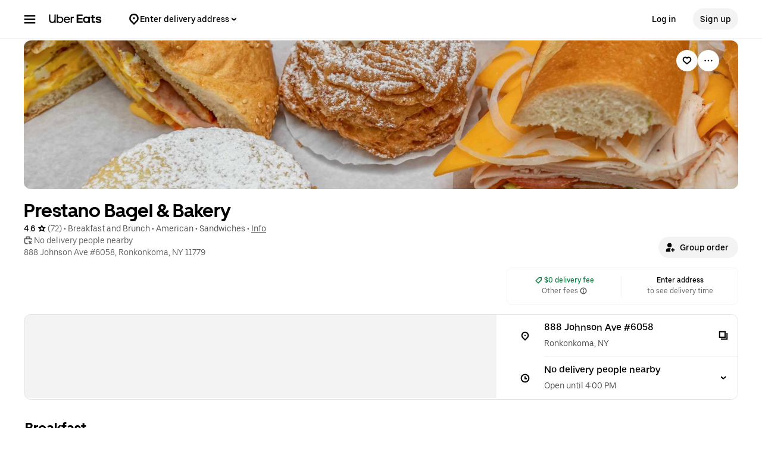

--- FILE ---
content_type: text/html; charset=utf-8
request_url: https://www.google.com/recaptcha/api2/anchor?ar=1&k=6LcP8akUAAAAAMkn2Bo434JdPoTEQpSk2lHODhi0&co=aHR0cHM6Ly93d3cudWJlcmVhdHMuY29tOjQ0Mw..&hl=en&v=TkacYOdEJbdB_JjX802TMer9&size=invisible&anchor-ms=20000&execute-ms=15000&cb=4kn6o35wsorc
body_size: 45640
content:
<!DOCTYPE HTML><html dir="ltr" lang="en"><head><meta http-equiv="Content-Type" content="text/html; charset=UTF-8">
<meta http-equiv="X-UA-Compatible" content="IE=edge">
<title>reCAPTCHA</title>
<style type="text/css">
/* cyrillic-ext */
@font-face {
  font-family: 'Roboto';
  font-style: normal;
  font-weight: 400;
  src: url(//fonts.gstatic.com/s/roboto/v18/KFOmCnqEu92Fr1Mu72xKKTU1Kvnz.woff2) format('woff2');
  unicode-range: U+0460-052F, U+1C80-1C8A, U+20B4, U+2DE0-2DFF, U+A640-A69F, U+FE2E-FE2F;
}
/* cyrillic */
@font-face {
  font-family: 'Roboto';
  font-style: normal;
  font-weight: 400;
  src: url(//fonts.gstatic.com/s/roboto/v18/KFOmCnqEu92Fr1Mu5mxKKTU1Kvnz.woff2) format('woff2');
  unicode-range: U+0301, U+0400-045F, U+0490-0491, U+04B0-04B1, U+2116;
}
/* greek-ext */
@font-face {
  font-family: 'Roboto';
  font-style: normal;
  font-weight: 400;
  src: url(//fonts.gstatic.com/s/roboto/v18/KFOmCnqEu92Fr1Mu7mxKKTU1Kvnz.woff2) format('woff2');
  unicode-range: U+1F00-1FFF;
}
/* greek */
@font-face {
  font-family: 'Roboto';
  font-style: normal;
  font-weight: 400;
  src: url(//fonts.gstatic.com/s/roboto/v18/KFOmCnqEu92Fr1Mu4WxKKTU1Kvnz.woff2) format('woff2');
  unicode-range: U+0370-0377, U+037A-037F, U+0384-038A, U+038C, U+038E-03A1, U+03A3-03FF;
}
/* vietnamese */
@font-face {
  font-family: 'Roboto';
  font-style: normal;
  font-weight: 400;
  src: url(//fonts.gstatic.com/s/roboto/v18/KFOmCnqEu92Fr1Mu7WxKKTU1Kvnz.woff2) format('woff2');
  unicode-range: U+0102-0103, U+0110-0111, U+0128-0129, U+0168-0169, U+01A0-01A1, U+01AF-01B0, U+0300-0301, U+0303-0304, U+0308-0309, U+0323, U+0329, U+1EA0-1EF9, U+20AB;
}
/* latin-ext */
@font-face {
  font-family: 'Roboto';
  font-style: normal;
  font-weight: 400;
  src: url(//fonts.gstatic.com/s/roboto/v18/KFOmCnqEu92Fr1Mu7GxKKTU1Kvnz.woff2) format('woff2');
  unicode-range: U+0100-02BA, U+02BD-02C5, U+02C7-02CC, U+02CE-02D7, U+02DD-02FF, U+0304, U+0308, U+0329, U+1D00-1DBF, U+1E00-1E9F, U+1EF2-1EFF, U+2020, U+20A0-20AB, U+20AD-20C0, U+2113, U+2C60-2C7F, U+A720-A7FF;
}
/* latin */
@font-face {
  font-family: 'Roboto';
  font-style: normal;
  font-weight: 400;
  src: url(//fonts.gstatic.com/s/roboto/v18/KFOmCnqEu92Fr1Mu4mxKKTU1Kg.woff2) format('woff2');
  unicode-range: U+0000-00FF, U+0131, U+0152-0153, U+02BB-02BC, U+02C6, U+02DA, U+02DC, U+0304, U+0308, U+0329, U+2000-206F, U+20AC, U+2122, U+2191, U+2193, U+2212, U+2215, U+FEFF, U+FFFD;
}
/* cyrillic-ext */
@font-face {
  font-family: 'Roboto';
  font-style: normal;
  font-weight: 500;
  src: url(//fonts.gstatic.com/s/roboto/v18/KFOlCnqEu92Fr1MmEU9fCRc4AMP6lbBP.woff2) format('woff2');
  unicode-range: U+0460-052F, U+1C80-1C8A, U+20B4, U+2DE0-2DFF, U+A640-A69F, U+FE2E-FE2F;
}
/* cyrillic */
@font-face {
  font-family: 'Roboto';
  font-style: normal;
  font-weight: 500;
  src: url(//fonts.gstatic.com/s/roboto/v18/KFOlCnqEu92Fr1MmEU9fABc4AMP6lbBP.woff2) format('woff2');
  unicode-range: U+0301, U+0400-045F, U+0490-0491, U+04B0-04B1, U+2116;
}
/* greek-ext */
@font-face {
  font-family: 'Roboto';
  font-style: normal;
  font-weight: 500;
  src: url(//fonts.gstatic.com/s/roboto/v18/KFOlCnqEu92Fr1MmEU9fCBc4AMP6lbBP.woff2) format('woff2');
  unicode-range: U+1F00-1FFF;
}
/* greek */
@font-face {
  font-family: 'Roboto';
  font-style: normal;
  font-weight: 500;
  src: url(//fonts.gstatic.com/s/roboto/v18/KFOlCnqEu92Fr1MmEU9fBxc4AMP6lbBP.woff2) format('woff2');
  unicode-range: U+0370-0377, U+037A-037F, U+0384-038A, U+038C, U+038E-03A1, U+03A3-03FF;
}
/* vietnamese */
@font-face {
  font-family: 'Roboto';
  font-style: normal;
  font-weight: 500;
  src: url(//fonts.gstatic.com/s/roboto/v18/KFOlCnqEu92Fr1MmEU9fCxc4AMP6lbBP.woff2) format('woff2');
  unicode-range: U+0102-0103, U+0110-0111, U+0128-0129, U+0168-0169, U+01A0-01A1, U+01AF-01B0, U+0300-0301, U+0303-0304, U+0308-0309, U+0323, U+0329, U+1EA0-1EF9, U+20AB;
}
/* latin-ext */
@font-face {
  font-family: 'Roboto';
  font-style: normal;
  font-weight: 500;
  src: url(//fonts.gstatic.com/s/roboto/v18/KFOlCnqEu92Fr1MmEU9fChc4AMP6lbBP.woff2) format('woff2');
  unicode-range: U+0100-02BA, U+02BD-02C5, U+02C7-02CC, U+02CE-02D7, U+02DD-02FF, U+0304, U+0308, U+0329, U+1D00-1DBF, U+1E00-1E9F, U+1EF2-1EFF, U+2020, U+20A0-20AB, U+20AD-20C0, U+2113, U+2C60-2C7F, U+A720-A7FF;
}
/* latin */
@font-face {
  font-family: 'Roboto';
  font-style: normal;
  font-weight: 500;
  src: url(//fonts.gstatic.com/s/roboto/v18/KFOlCnqEu92Fr1MmEU9fBBc4AMP6lQ.woff2) format('woff2');
  unicode-range: U+0000-00FF, U+0131, U+0152-0153, U+02BB-02BC, U+02C6, U+02DA, U+02DC, U+0304, U+0308, U+0329, U+2000-206F, U+20AC, U+2122, U+2191, U+2193, U+2212, U+2215, U+FEFF, U+FFFD;
}
/* cyrillic-ext */
@font-face {
  font-family: 'Roboto';
  font-style: normal;
  font-weight: 900;
  src: url(//fonts.gstatic.com/s/roboto/v18/KFOlCnqEu92Fr1MmYUtfCRc4AMP6lbBP.woff2) format('woff2');
  unicode-range: U+0460-052F, U+1C80-1C8A, U+20B4, U+2DE0-2DFF, U+A640-A69F, U+FE2E-FE2F;
}
/* cyrillic */
@font-face {
  font-family: 'Roboto';
  font-style: normal;
  font-weight: 900;
  src: url(//fonts.gstatic.com/s/roboto/v18/KFOlCnqEu92Fr1MmYUtfABc4AMP6lbBP.woff2) format('woff2');
  unicode-range: U+0301, U+0400-045F, U+0490-0491, U+04B0-04B1, U+2116;
}
/* greek-ext */
@font-face {
  font-family: 'Roboto';
  font-style: normal;
  font-weight: 900;
  src: url(//fonts.gstatic.com/s/roboto/v18/KFOlCnqEu92Fr1MmYUtfCBc4AMP6lbBP.woff2) format('woff2');
  unicode-range: U+1F00-1FFF;
}
/* greek */
@font-face {
  font-family: 'Roboto';
  font-style: normal;
  font-weight: 900;
  src: url(//fonts.gstatic.com/s/roboto/v18/KFOlCnqEu92Fr1MmYUtfBxc4AMP6lbBP.woff2) format('woff2');
  unicode-range: U+0370-0377, U+037A-037F, U+0384-038A, U+038C, U+038E-03A1, U+03A3-03FF;
}
/* vietnamese */
@font-face {
  font-family: 'Roboto';
  font-style: normal;
  font-weight: 900;
  src: url(//fonts.gstatic.com/s/roboto/v18/KFOlCnqEu92Fr1MmYUtfCxc4AMP6lbBP.woff2) format('woff2');
  unicode-range: U+0102-0103, U+0110-0111, U+0128-0129, U+0168-0169, U+01A0-01A1, U+01AF-01B0, U+0300-0301, U+0303-0304, U+0308-0309, U+0323, U+0329, U+1EA0-1EF9, U+20AB;
}
/* latin-ext */
@font-face {
  font-family: 'Roboto';
  font-style: normal;
  font-weight: 900;
  src: url(//fonts.gstatic.com/s/roboto/v18/KFOlCnqEu92Fr1MmYUtfChc4AMP6lbBP.woff2) format('woff2');
  unicode-range: U+0100-02BA, U+02BD-02C5, U+02C7-02CC, U+02CE-02D7, U+02DD-02FF, U+0304, U+0308, U+0329, U+1D00-1DBF, U+1E00-1E9F, U+1EF2-1EFF, U+2020, U+20A0-20AB, U+20AD-20C0, U+2113, U+2C60-2C7F, U+A720-A7FF;
}
/* latin */
@font-face {
  font-family: 'Roboto';
  font-style: normal;
  font-weight: 900;
  src: url(//fonts.gstatic.com/s/roboto/v18/KFOlCnqEu92Fr1MmYUtfBBc4AMP6lQ.woff2) format('woff2');
  unicode-range: U+0000-00FF, U+0131, U+0152-0153, U+02BB-02BC, U+02C6, U+02DA, U+02DC, U+0304, U+0308, U+0329, U+2000-206F, U+20AC, U+2122, U+2191, U+2193, U+2212, U+2215, U+FEFF, U+FFFD;
}

</style>
<link rel="stylesheet" type="text/css" href="https://www.gstatic.com/recaptcha/releases/TkacYOdEJbdB_JjX802TMer9/styles__ltr.css">
<script nonce="ZpYS10ZYz-SOL9eaZ0B_fA" type="text/javascript">window['__recaptcha_api'] = 'https://www.google.com/recaptcha/api2/';</script>
<script type="text/javascript" src="https://www.gstatic.com/recaptcha/releases/TkacYOdEJbdB_JjX802TMer9/recaptcha__en.js" nonce="ZpYS10ZYz-SOL9eaZ0B_fA">
      
    </script></head>
<body><div id="rc-anchor-alert" class="rc-anchor-alert"></div>
<input type="hidden" id="recaptcha-token" value="[base64]">
<script type="text/javascript" nonce="ZpYS10ZYz-SOL9eaZ0B_fA">
      recaptcha.anchor.Main.init("[\x22ainput\x22,[\x22bgdata\x22,\x22\x22,\[base64]/[base64]/[base64]/[base64]/[base64]/[base64]/[base64]/[base64]/[base64]/[base64]/[base64]/[base64]/[base64]/[base64]\\u003d\x22,\[base64]\\u003d\x22,\x22JsOaw5bDlDvCiEcTw5k3wqBqaMOtwrLClsOxSythFzzDnTh3wrfDosKow4Fqd3fDsF48w5J7RcO/wpTCokUAw6tOccOSwpw2wrA0WSllwpYdFwkfAxHCoMO1w5AQw6/CjlRVFsK6acK/wqlVDjrCqSYMw4kRBcOnwrttBE/[base64]/Cr8KHV8Ocw4hMwoZ5w604Pi/CqhwRURvCgBnCo8KTw7bCu2NXUsOaw43Ci8KcfMOpw7XCqnx2w6DCi1c9w5xpM8KNFUrCilFWTMOECsKJCsKNw4kvwos7cMO8w6/[base64]/ClcKiw5bDmibDmMKjw5zCgyB+w5ZJWcOyFA9qbMOYfsOCw4vCvQHChWg5J2bCs8KOFG9ZSVVpw4/DmMOBLMOkw5AIw6QLBn1bRMKYSMKVw4bDoMKJEcKbwq8awp7DqTbDq8O8w4bDrFAzw5MFw6zDmsKINWIuCcOcLsKAS8OBwp9yw5sxJwDDjmkubcKrwp8/wpXDqTXCqSnDjQTCssOkwqPCjsOwQQEpf8Ouw67DsMOnw6jCpcO0IFHCgEnDkcOKeMKdw5FBwr/Cg8OPwrpkw7BddBkXw7nCnsOQE8OGw71WwpLDmV/CiQvCtsOew4XDvcOQWMKMwqI6wpTCpcOgwoBJwo/DuCbDnhbDsmI0wqrCnmTCvyhyWMKVQMOlw5Bew7nDhsOgcsK8FlF7TsO/w6rDk8Obw47DucKgw7rCm8OiH8KWVTHChV7DlcO9wo3Ck8Olw5rChsKzE8Oww6UpTmlTK0DDpsOEHcOQwrxWw4Iaw6vDo8KQw7cawpjDl8KFWMOgw7Rxw6QAFcOgXTjCtW/ClV1Jw7TCrsKDKDvChWIHLmLCl8KucsObwqpaw7PDrMOAJDReAcOHJkVLYsO8W1zDljxjw4rCvXdiwq/ClAvCvzIhwqQPwpDDlMKhwqbCvDYNSsOmXsKTRg1/fBDDqCjCpsKVwobDtBdjw7rDnMKyPcKqH8OkcMKxwpPCh0zDuMOKw5tfwp5Zw4zDoDrCliYAI8OYw4/[base64]/[base64]/TsOswqh1w7Bzw5kRwpISwpvDu1/[base64]/DqsOkwpTCoHkQYHMvJ8Ohw47CuigOw5YUZRDCpjDDusO/wrbCrx3DlXjCsMKIw6bDl8Ofw5DDiz47UcO8a8K1HTDDjl/Do2HDq8OrRTfCkRJHwrlww6fCosK/[base64]/CrsKnwr4JP8Kuwq3DsMKtFijDgsKscF/DnxA2wqHDiwMKw61fwrwUw74aw5XDn8OBEcKbw7lyRTQEcsObw651w54+VTVnHiTDsX7Cg0dPw6nDqhdCE3Yfw5NGw5bDqcK6MMK+w5PCp8KfHMOnEcOGwpQZwrTCrBBCwpx9w6R2HMOpw7HCgcK1f0LDvsOWwodpFMOBwpTCsMKeMcOlwqJFexLDjBouw4/ClWDDpsKmO8OHKyh3w73CpCQ8wrU+FsKgKG3DtsKpw7srwobCjMKZSMOXw7QdcMK5DcO/w7U/w45DwrbCp8OCwo8Zw4bCkcKEwpfDu8KIMMOVw4ogEnREbMKPcFXCmGHCtyzDgcKeUXAjwrUjw5gNw6vCkA9Bw6jDpcKDwpY6BMONw6zDqj4Fw55kRG3Cnn8nw75mCll6WDTDhwMdN2MQw7Bhw5Nlw4fCiMOVw7nDsErDqhdTwrLCtHwTCwTDncOGLSgqw7d/YD3CvcOhw5fDmk7DvsK7woZAw5fDgcOgS8Kpw6QPw73DqsOQBsK7UsKjwp7DqkDDk8OsRsK6w7JTw68EfsOZw5wGwp8qw6HDmFHDlWzDsDZBZMK9f8OaJsKIw5AQQGtVdsOuNiHDrBxwHMKMwrp/GRs3wq/CsnLDk8KPTcOUw57DrE3DscOlw5/Cv1IHw7jCpkDDosKgwq0sTcKIL8OPw67Cs25bB8KYw7goIsOYw5tkwpl7AWpwwr/DiMOWwpMvXsKSw77DjzFjbsOEw5AEIcKcwrEEBsOSwpXCoEzCgsOGasO1K0PDkxELw5XDuUzCq319w5RVcyVhXBFWwoVoYxR3w7HDsDBSJ8KEYMKUFhx3MUHDicK0w6IQwr3DkUVDwoTDswAoNMK/SsOjWRTCtzDCosKvEsOYwpXDv8OgXMK9dMKqaCgMw4EvwprDlikSfMO+wrRvwonDhsKVTAvDtcOtwqkhEnvChjoKwoPDt2jDusO2DsOSbsOgUsOBNT/Dg2EAFsKzSMOAwrXDhBVKMsOEwrYyKB7CmcO1wpjDhcK0NFN3wqLCjHPDoBEfwpMrw7F5wovDgRhww6ddwo5rw57DncK6wq8HSClaMS5xHWPDpDvCsMOHw7NWw6BlVsONwodpHw5pw58Kw6HDkMKpwptNEXzDu8K7MsOFY8KRw6/ChsO0KxzDgAsQEMKUS8OsworCklktdig+BcOOWsKjA8K/wqJzwrHCvsKTKnPCjsKHw5htw40SwqnCgRsdwqgUeT5vw4XCjFp0A0kAwqLDhHBKOGzDscOSFAHDvsOYw5MlwpEXI8OibAsaeMOELQRkw69Fw6cnw4rDrcK3wpQhaXhTwo0iaMO7wrnCv0tYeCJIw6QtAVXCnMK0wo0Zwppaw5fCoMOtwqYuw45bwr/DpsKaw6TCq0rDpMKjWy9pM15hwpJ9w6BoXMOFwr7DjV4JOjnDsMKwwpJBwpkFasKyw4VtUHHCnV8Nwo0xwrPCny7DnwAkw4PDoXzCqz7CusOGw6UhMA8Jw7N/BMO+fsKbw7TCkWXCphvCtRvDlcK2w7XDkcKadsOBIMOdw45Swps9F1hTOMOhTsOTw44gT15/EEkgfcKOEHZiSi3DtsKIwqUOwoAdLT3CvcOFZ8O7BcO6w5fDu8KQSghJw6rCthBJwpNcPsKwXsKywprCkH3CrMK2QcKlwqhCHCrDlcO9w4x5w6Ixw6bCp8O1Q8KBbzMPWcKiw7LCocOiwqYEbMOIw6XCk8KaW19Yc8KIw4ozwoUJcsOOw78bw5cUW8OJw4MGw5A/[base64]/[base64]/DgcORw4ZUOW1aBsKnw5VxDcKww6RaPXNYCC3DnwYhW8Osw7dcwozCvEnCtcOdwptEfcKnbyd8I0w7woTDosOUe8K/w4/DgwpeRXLCpGMrwrlVw5zCoUprVjFNwo/[base64]/E8Kew5Ywwr85SXQNOMOTwopiWMO4wrF8c8O7w7gFw7PClS/Cki98McO7wqjCk8Kww4jDp8OIw4TCqMKUwoPCssKSw68Vw7tXN8OmVMK4w7Z6w6PCtDh3J3kXM8KlIjJra8KgMjrCtWZiVXYBwoPCnMK+w5bCm8KNU8OFWsKpUGVYw6NCwpXCnnowR8KmUlPDqFLCm8KKEz/Cv8OOCMO5ZUVpA8OtZ8O/HGfDhAlewrAuw4gbVcOqw7jCnMKdwprCtMOOw48kwrJuw4XDh0rCpcOdwpTCrjLCocOKwrUnZMKNNRTCgcONLMOobcKswojCrDLCtsKeVMKQI2gXw6/Dq8K6w7EFRMKywoTCuAzDuMOTM8ODw7xYw7fCtsOywoTCgiM+w5Y5w7DDn8OMPMKOw5LCosK6CsO9NQJjw4hcwpF/wpnDuSLCs8OeOC4ww4rDvcK7SwYyw43ChsOLw4chw5nDocOIw5nDu11/[base64]/CpsObUMOtwpnDuF7Ci8KJw7dLG8OjwoHDl8OLX34cZcKCw4vCrFklPmdqw7bCkcK1w6cvIgPCm8Ohw4/DnsKawpPDnC8Iw71Jw4rDvS/Cr8OgekwWFHMiwrh3WcKVwohRIUrCtMKKw5nDnkoFFMKjPcKfw5cPw4pGAcKZRmjDqi5PR8Ovw5VDwqAaQnM5wrgTcmPCiTLDg8ODw4ROEsKhf0bDocOOw7zCvgvCv8Ovw5bCocOBWsO/ImnCnMKgw73CiTQJeH7CoW7Dn2LDmMK5d2tKXsKWYcOQNXAEWDAtwqpCaRTCjktCHzllCcOSQQfCn8ObwrnDrgcdEsO9TTjCrzzDuMKqc1IAw4NyM2/DqGM7w53CjyXDncKVBgDChMOnwpkZJMOXWMOPQELCkCYvwoTDhgDCuMKYw7bDksKAEkV9wrx+w6w5CcKHA8K4wqXCoHxfw5/Dsy5Gw5rDhBnDu3s8w40lacKMFsKVwr4WcyTDqC5DKMKcA27CssKyw4Jcwph/[base64]/worCsnLDnSx3eyzDscKvScOuwrBbQMKbw4bDi8K7McK+dcOXwqsbw4VCw71Zwp3ClGPCs38ZYMKOw614w50xBGhGw5MqwqTCv8KQwqnDpRxGTMKnwprChGMVw4nDpsKzSMKMf0HCiAfDqgnCkMK7UUfCosOSdcOmw4NGDRMya1LDosO2ShbDtks5BBN6J07CgX/DpcOrMsOwO8KrfyLDpRHDlSrCsU1vwrxwXsKTScKIwoHCgHdJUHbCusOzBTdfwrV4wqh4wqg4XHxzw68FGg/CmXTChmtuwrXCu8KlwrdBw7LDjMO7e3U2dMKEdsOjw79nbsOlw7x+I2cww7TCqnEJZMOjBsKJEsOPw5w8IsO/wo3ClDVdQS0yc8OTOcK6w70jGE/[base64]/Dp8OiUMOlwr/DryPDscKWTcKtMFlIbQgZEMKNwo3ClgPCoMOwIMOVw67CoRjDhcOzwrkbwol0w6BTNMOSDS7CrcK8w7bCjMOEw7AFw6wmODjChH0VZsO0w63CskHDtMOHasKhRMKOw5Qmw4LDngTDsmB7UcKkY8OPDkVXOMKvcsK8wpBEEcObB2/[base64]/[base64]/d8O/wow4w7XCtMK+XcKmYsKKw6TDn8OFXF17w6fDg8KIw7Rtw43DsHbCgcOrwotowrluw6rDhsO7w5sDShLChic6wqIew5DDgcOpwrpFY2sXwqhJw4/Cug7DsMOiwqEXw6Z2w4UdTcOLw67Cl1dswoENG20LwprDj33CgzNdw4QXw6/[base64]/[base64]/wrLCksO1BhZ7WAVCwpshwpV/[base64]/DjcKAw6vDv8K8AsOaw7/DlSDCgsOKwqDDikIvCsKZwpNKw4Ngwrthwo07woxZwrtrPQZrNcKeZ8KjwrJuO8Kqw7rDrsOew5rCp8KiO8KAeTjDicKNAHR8HsKlXmHCs8O6P8OzJCxGJMOwH1NSwrLCvScGVMO7w5YJw7PCgcKTwozCosKow5nCggXCmFfCucKZOQ43RDU+wrvCilbDiWPChS/CosKfw6QYwo41w7QNeVZ1LzzCumBxwp06w4dIwoXDuijDnnPDisKzFXdPw77DoMOAw57CugPCr8KaccKVw4VOwrFfbGl2I8KGw7DDosKuwp/Cq8KGZcOAUCXDihB7wpnDqcOUOMKWw4hbw51YO8OUw4d9XFvCk8O8wrNZaMKYEmHClMORVCoudX4RU2bCvz1CMUPCq8KjCkoqfMOPS8Ozw5PCpWrDrcOVw6gew7rCuhLCu8KnCm7CisOGZsOIUn3DuXrChGppwqc1w7Z5w4nDiG3DjsKhBV/[base64]/Dl0XDssKbEsOjw53CjMK2w4hpQHhTw6dLazPDjMOyw4ZTIzTCvBzCssKgwolIVjMDw7HCuwB5woI+KTfDkcOLw4DClVtMw6A/wq7Coy/Dky5Cw6bCgRPDmcKCw5o4csKxwq/DplTCi23Dq8K+wr9ue0Qew48twrQRMcOLJsOXwrbCiBrClHnCvsKPSyhAesKvwqbCisOcwrzDg8KFdTUWaCDDliXDgsK1Wn0rXMKrZcOTwpjDmMOcHsKNw6sFTsKOwqBJO8Ozw77DlS18w4rDlsK+UsOxw6MQwqR/w7HCscOSVcOXwqpvw5LDr8O0BnnDtnlKw4HCm8OjTALCthjCpsOdGMOIDlfCncKqWMOOCw8ewrMZPsKmdloWwoYXKzsIwpkOwpVIE8OSKMOIw5gZc1jDs3nChhkAwp7DtsKMwoRgU8Klw7nDjy7DmgXCgXJbO8Knw5PCpBnDvcOLFcK/ecKdw4oiwoBlfGBDEFnDrcOhPCHDjcOUwqTCrMOoEmcCZcKYw5UqwqbCuGBbRCFnw6Msw6sqdmd0WMO7w7l3dHrClVvCoRVGwq/CicKqwrwOw6rDtFFOw5zCvsO+RsOeKDwLeAh0w5fDvRTDtE9LawrDs8OZQcK8w5IMw6cEH8KywpXCjAvDgUprw6wCccOLfMKpw4LClw90woxTQiDCh8KGw4/[base64]/w5cBGQojw6PCgsKuwq7DlUTCiMORCMKLw548AsO3woFTAUnCs8OBwrzChBvCt8KdKMOew5vDg0PCvcKdwrI3wpXDsxFnShMkLsOwwokHwqTCiMKSTsOcwrLDuMK1wpjCpsOrJnkQFMOCVcKMbzpZL03CvXBPwqcmCk/DmcK+SsOZc8KZw6QewrjCsCBZw4DCjMK8RcOcKwPCqsKtwpRQSCHCpMKEfmpewooGacOPw6AOw43ChB3CuQHChQXDosO7DMKewrXDgg3DvMKrwprDqnp6D8KYCsK/w6nDglLDkMKtR8OGw4DCksOreAVzwoHCrXXDnB/DqXZNZMO9a1lYF8KQw73CjsKIZn7Cpi7DiAjDtsK7wr1Swro5W8Oyw7DDvMO3w587wodPLcOuKwJIwpAramrDqMO6dsOnw7LCvm5RHCzCjiHCvcKTw5LCkMKQwrbDkAscw4fDhVzCjsOCw4g+wp7CvA9mXMKuAsKSw5jDv8ORMzTDr0xxwpfDpsO6w7Jtwp/DvF3Cn8OzRyVEcQQYMmgeQcKFw77CinNse8Ohw4k4IsKwTkzDt8O2wp/CgMOPwrljEmQEEHQtdDNqVsO7w48uFSTCrsOfEMKqw4EZYgvDlwrClVvCosKswo/ChUJvRw4mw5l6dT3DkxkiwrcLMcKNw4TDqmLCg8O7w65LwrvCgcKpVsKnO0vCi8Ofw6XDu8O0FsO6w77CgsOnw7dQwrk0wptCwpvCisO4w7hEwo/DicKZwo3CkjhjRcK3dMOSHFzDgkMkw7PCjEJww6bDhSFDwqM4w4PDrB7DjnlJEsOKwrdKa8OlA8K/BsKJwp0Ew6HCnRjCicO8FFQcEXXDjkTCsnpkwrZ4QsOcHSZVRcOuw7PCokNQwqxGwqXChw1sw7DDtHIvVkDChMOXwrRnVsOUw53DmMOGwrpodnfCt2xOFVwhWsOncE0FeGDCicKcajl7SGplw6PDucOvwqvCrsOJQF0vfcK9wrB5w4VGw5/DjMO/ZDzDgUJ8XcKSA2PCgcKMCCDDjMOrfcK9w59awrPDiDPDowzCghzCiiLCvxzCpcOvKR8ywpByw6I6UcKANMKQZDhMYE/CnD/Ckz/DtlrDmjbDlsKFwpd9wpPCgMKVTw/DgC7DiMKGLwjChkzCqMKyw60GEcKRAUlkw7bCplzDugzDi8KVX8OMwonDujAZQFzCmy7DhiTDkCwKWQnClcO1wqMow6rDosKpVw/CpB14GXfDlMK4w4HDrULDkMOwMzDDvcOnLH5Fw4tvw5jDncK/c07ChsK0NR0uD8KlIy/DhRnDpMOETWHDsh0lEsKLwoXClcOnVsOIw67CpSNswr1uwr9uEyTCk8O4LcKowrliP0tXER5MGcKuXA54VB7DnzhuHBVcwrfCnjXDiMK8w7rDmsOQw5wlfy7ClMK3woIbTDzCicKAQDRcwrYqQiBbbcO/w7rDj8Kpw6YTw4cxTn/[base64]/CucKYw6tHIl/DhcKKIMKpw4IbEMOyw43CgsOiw7vChMO1MMO+wpzDhcKhbTYYSwcVGW5MwoMmUDhNJmcmJMK7NcOMam7DlsKFKRc/w7DDvEPCu8KOH8OgUsOhwp3Chzgwdxhiw65mIMK2w40+C8Omw7HDsmTDrRkCw7TCiURfw5Q1IHtIwpXCk8OcDTvCqMKvBMK+T8K1U8Kfw5DCl1nCicKYJ8K+d1/CrwrDn8Osw6DCgVNKesOHw5koO20QZ0nCsDM0T8Oqwr9ewp9cPH3DiGPDokkrwpAWw43DncOWw5/[base64]/Dlitpwq7CrQbDrsOmI8OTZHRiNcKgPgEqwqrCkMO0w6F3acKtXmzCvBvDshfChcOVN1VWf8Ofw5LClh/[base64]/[base64]/Co8OlLcOjwrbDvCNSacOKw5AUc8OgGzVXwppVczrDm8OdesOlwq/DlEfDgRc/w4FXfMKrwpDCpnVTf8OkwopFOMOswpZVw4/CjMOdJDfCssO6TlrDrDVJw7YKSMK8FcONSMKkwogJwo/DrghLwpwsw6IBw4Qhw5hAW8KlNF9TwoJlwqdVUi/Cj8OpwqnDnw0Hw4FnT8O9wpPDicOzRXdQwq7CpGPCjn/CscK0ZSBNwoTChzRGw6zCmgRKH23Ds8OcwoJLwpXCjcOjwpEmwoA/JcOXw4LDi1PCmsO+wr3Cr8O3wqNdw7QNGTnCghZ9wq1zw5RtHlzClzFuLsO7Vw8yVDnDucKYwp7Cv1nCksO4w79WOMOwP8K+wqoRw6zCgMKmV8KHw4M8w4wFwpJla3/DqilGwoNTw6Axwq3Dh8ObIcO6wpfDmzo+w50eT8O/BnvCuw5Ew4siIgFEworCpEF4BcK7ZMO7bMK0E8KpO1vCpCTChsODOcKoARXCqVfDmsKyScOCw7lTfMKjUsKIwofCi8O+wpQIRMOAwrrDgRXCncO/wqzDnMOoOkIsMwLDjH3DoC8LO8KKHCjDpcKhw6pNBSEcw4jCtsKSIQTCjENZw6fCujVZMMKcfsOAwopkwplLZVIVwozCgjDCisKDWkcJfUdeIXnCisOgVDbDuyzCh1kZYcOxw5LCp8KJBxt8wp0fwrzCoy0zfGbCmhYCwotZwoA6U1cQasOpwqnCvMOKwoR1w5LCtsK/En7DosOBwpAbw4fCs2/CosKcHhzCq8Osw45+w5JBwp/[base64]/[base64]/ClMOEw7DCgMOCw77DrsOrdMKXw5kjw49VNcKpw6oxwq7DoygjfX4nw75DwqRQEClQXsOPwrbCosO+w6/DgwzCnBoqesKFYcKYf8Ksw5HCu8OdVBHCo21QCwzDvMOwKsKqL38gR8OwAl3DlsO/[base64]/CoQEcesOfTg1swrfDosKPe0HCrcOuw5xRacOOdcOlwpgQw4BhO8Oqw78xChpuaQteRH/Cq8O2PMKdMl3DrcKJLcKHTVEDwpzCrcOsR8OHJgvDnsOrw6UWH8KRw7l7w6cDXyVsNsOmHUfCv13Cv8ObG8O5NxnCosO8woBIwqwWwo3DncOuwrzDn3Aow5AOwql/esKxOMOXRTsHIsKiw4vDkjltVFvDvsOmUxR/OMK2fjMSwo16eVnDg8KJCcKncTTDuVDCkWYGP8O0wrkZcS0hIRjDksONGG3Cs8KPwqFDBcKRwo7CtcO5EsOPR8KzwqHCpsOfwrLDjQkow5HCi8KWAMKXCMK1c8KBDGfCsU3DgcOUG8OhBCFHwqZDwq/CvWrDpXUdJMOvEn7CglMcw7oeJm7DnA3DsX/CjmfDksOiw7rDnsOjworCuADDjnPDrMOjwoxdNsKQw44fw5HCmXVXwqpSDRPDlHrDnsOUwr8JDjvCqBXCh8OHV0LDsgsGD0N/wpEaJ8OFw7rCqMOCP8KmJSAHUQ4nw4VIw5bCnMK4LhxhAMK9w6ESwrJuBGhWHVHDmcOOUh0pXD7DrMORw57DoXXCrsOTaj5+WhfDmcOXdhPCt8OxwpbDmg3DrjcOIMKpw5BVw6XDpiwuw7HDrH5UBcK4w7x+w6V/[base64]/wqRcFhDDuVbCs8KCXCLChcOmw47DoxTCvHrCncO5wp0nA8OaesOEw7TCqwDDrhBFwqHDlcKSQcO1w7rDscOfw6ZYO8O+w5PDsMOgAsKEwrxoRMKgcR/DjcKKw5HCuWMew7fDgMKnYmPDl1nDvMKFw6dow5x3IMOSwo1gesOFJA3ChsKPR0jClnLCmDBvNMOsUGXDtUPCkWjCg1LCs1jCtzlQQcOdEcKcwq3DlsO2wpjChhnCmX/[base64]/CtcK0IjXCpEFbw6pUSjk5w4HCrMOvB8OyD0zDuMKpUsKEwr7DvMOmN8Kww4bCoMK+wqx6w78kIsK8w6IpwqwdPkFFKV5tBcKfTB3DoMO7VcOsdsKSw4ETw6xXZA0wRsO/wrPDigcvdsKYw6fCj8OIwrrClHo/w6jCrlgcw70Ew7p9w6XDk8OIwrEvK8KRPFEITRnCgHxww4xeP1xPw4XDlsKrw7LCu3Eaw4nDm8OGAXbCnMO0w5HDucOhw63CmSTDpsOTesONCcO/wrbCs8K/w7zCj8KCworCrMKrw4VUeDIfwozDjRzCrCRRasKie8O7wrTCqMOFw68QwrzCnMKlw7cBUW9vMDVewpFlw4LDvsOlW8KNAy/CkMKTwr/DsMO0O8K/dcKbA8KKUMKkZk/DlFvCvUnDvlvChsO/H0/DiFrCisKpwpIfwrjCiFBrwrPDvsKEfsK/UQUXc1Iyw4A/[base64]/CsxBbbMKAUCDCisKyaFXDgEHCk3TCmcOvwqfCl8K7IC7CrsOGeFQLwrt/[base64]/CnsOoTUzDo8OPwo3DiMKeMmMGwr/CmcOHw5PCsATClw8KbBpbIcK2KcKlNMOpVsKwwoIDwoDCk8OqCsKeXQPDnxMrwrI7eMOwwozDhMK/wqQCwroKOF7CuSPCggnDhUvCjAVpwqIRGSUbGGNAw7Y3QMK0wrzDgW/Cn8OMJErDhyLCpyLCkXJmdAUUbC0zw4xyFcKYXcOkw4RHVl/[base64]/Cl8O3w452wrpJBW/DngrCpRHCkcOFw43CqBIaUMKQwpXDvHU9AmrCvQQQw75DLsOfAUdzWCvDjTNJwpBFw4rDrVXChlcWw5BvC2nCryDCs8OSwq96MX/DisOCwo7Cp8O4w5s4WcO7dTbDmMOIOR9nw6ZOczJEfsOtFMKiGmHDrxQ3bmzCt2pBw4FLGWfDmMO6CMOVwr/Dmm7DkMOvw57CmcKNEDMOwpPChMKFwqVnwr1WB8K7F8O1dcOXw49zw7XDhBzCsMOOEBXCrTfCq8KnYCvDhsO+GMOpwpbCqcOwwqg/w74He2jDm8K8CXwpw4/CkRrCkXbDunkJTDFhwr3Dn20cPj/Dn0zDs8KZdmglw7hbAAo8QcKfUMK/NkXClyLDrcOmw6J8wrVkSQNHw4wgwr/Cox/DozwEWcO7ekwZwrwTU8KpIMK6w5nCiDARwrsQw7/DmGrCuE/[base64]/[base64]/DnMKWXB7Cl8O0w4bCsMOeSjoBwpPCsiYAP1slw5PDh8Oawq7Dr2hwAE7CjzPDjcKVIsKDP3wiw6XDtcKBVcK1wr9qwqlQwrfCkxTCg0wTJAvDv8KAZ8Ouw5EKw5TCr1DChVsxw67CkXrCpsO6eUMqGDwZcVbDuyJMwqjDj0PDj8OMw4zCri/DqsOwRcKiwqDCj8KWIsOGLWDDkC4LIMOfRULDqsOIQsKCH8KGwpvCg8KMwokRwpvCuhTCpTNyWFRDdF/[base64]/egUMw5t3wpnDvH3DvB0YV2Zbw7XCtMKNw4Iswrs4bMO5wpM/w4/CoMO4w67CgkjDvcOHw6/Coh0nHATCmcOlw5FSdMOlw4JAw4DCvi59w4ZdS2d+N8ODwr0Lwo7CosK9w5NhccKUecOUecKLN3FCw5VTw4DCl8Oiw5TCoVvCr2NnZz0xw4rClQQuw69JFcKewq1xf8OzNwJRX1A2WsKlwqXCigQ3DcK/wrdXeMO9EMKYw5bDvXgVw67CrcK7wqd3w5QXdcO0wpLCkSjCmsKNwrXDusOoXsOYdgjDhi3CqjzDj8KfwofCvsKiw55qwqBtw7nDlxLDp8OAw6zChg3DkcKyGBhgwpIVw4A3VMK2wrtORcKVw7XDujXDk33Dvgskw4NIwpLDiDzDrsKlTcO/wrjCk8Krw4sbOTzDiARAwqIpwpcFwrxCw5xdH8KtNT/[base64]/[base64]/CrFFhwrVoECLDrMKDcMOFw4pnw4nDqWVzw6tywrrDunDDj2fCnMKlwqwAf8OuC8KKEibClcKQcsK4w7I2w43CiyIxwrAfFTrDsjRkwp8BEEUeYm/[base64]/DqcKmd8Kvaw/[base64]/Ch0Z9UCE1w5rDmMODw4VCwqUmw4vDoMK8GzTDjsK2wr8dwrl5D8O5SyrCs8KpwofCj8KIwrnDh3pRw4jDkiVjwrYtAEHCuMOFJ3NyciRlM8OOS8KhFnJyZMKVw77DujVVwql8Q1HDj0QBw7nDtCTCg8ObKhl4w5XCqVJ6woDCjh9tcn/DozTCjB3CtsORwoTDkMOVf3jDswDDkMONMx5lw67CqGt2wqQ6eMKYMcOlRBRZwqBNZcOGD2sHw6gnwoPDgMKLN8Omc1rCrDnCl1zDk27CgsO/w4nDm8OzwodOIcOCGHlVRkEpHVrCi2fCpXfCskPDqnwiJsKYBcKTwojCnBvDv1LDr8KYXgbDm8O2JcOBwo3CmcK2UMOtTsKzw61CYholw5fCiSTCtsKmw5bCqR/[base64]/DlcKMw5DCqMKwfzrCjMKGFcKzw7AaYAZEJxLCv8KUw6vDkcKdw4bDji5UC31SdTHCnsKVUsK2V8KmwqHDisOYwqxqQMOcd8OGw6/[base64]/a3zCs0A2H8KdRcODwp/CosKkwrTCm07Dk8ODwqwMecOVwqwpwr/CukPDqBzDvsKQACrCkwXCl8ODdHLDs8Oyw5nDuV5sDMOdUirDlsK1acOSI8Kyw79awr1swqnCt8KVwoXCk8KYwqYTwo7Ci8OVw6/DrWXDlEFzJA5RczlIw4IHBcOLwrBiwqDCl14XA1rCpnwvwqY0wrlpwrfDmxvCoV8Jw7HCrUc+wpjCmQbCjXBhwoMBw6Qcw4I4SlbCgcKGVMOnwp7Ct8OrwqR3w7JTLDw5URBEC0zCoTVOfcKLw5DCtww9NV/Dr2gOd8Kzw6DDrMKrbcOyw4xXw5oGwpHCpDJiw6ZUClZKUj9aH8O4FcKWwoBKwrjDp8KTw7ZWKcKCwotbB8OcwrkHBSIvwphjw6HCo8OdMcOuwobCusOhw57Cn8KwYEV0SibCnzsnNMOfwobCky3DsCXDiz/[base64]/[base64]/Dnztewo/CuUPDm2/DmMOUw6fDpGwnw67Dk8KfwqfDuS/[base64]/Ch8O3OsKFw6DDh1PDvUtjw6ZpwovClMO7wq9vA8KCw5HDqsK/w404LsKpf8OREHLCsxXCv8KAw7VJSsOTPcKow5suBMKaw7XCqEoqw4fDtHHDmBhDSXxmwq4rOcKkwqDCvQnDpMKMwqnCjxEKG8O1e8KRLirDtR3CpjEeJB/CgmBxH8KCFRzCtMKfwqAWCAvCvmTCkXXCv8OUBsObM8OUwprDm8OgwooTVUpxwrnCmsOFCMOfcxMJw65Aw5/CiFtbwrjCu8K0w73CsMKvw4g4NXJRR8OVCMK6w7jCo8KrO0vDm8KCw7xcc8K+w4kGwqt/[base64]/CuMKxVDLDgSsyVsOQw5ZSZ8OLw6XDuA9qw5zDqcK/BhAAwphca8KrM8OEwpYJNkjCrD1gRcKkEVfCtMKvBMKgZVrDnHfDvcOuZVIww6dcwqzCkCfCnQ/DlwHCm8OJwqjChsKCIsO/w7RfL8Odw6AJwro3acKyNDPCpV0RwpjDsMODw6XDoVzDnk3CjEcYEMONSMKjTSPDpMOawotFwqYgVCjCgX3DoMKgw6nDs8KfwoTDrMOAwrbCkXXCl2FEBnTDow5DwpTDkMKzVzoDKAFdw7zCmsO/woILZ8O+bMOoLFxHwq3Dl8OIw5vCisKLcWvCjcKkw7wswqTCiBoxFcK/w6d1WUfDs8OrMMObF3/CvkgeZ1JMUcO4YMOfwqMDE8OmwpbCgFBEw4bCosOTw5/DpcKHwqPCm8ORYsK/dcKlw7piRMKWw510O8OZw4vCvMKMR8OEw4s8K8KpwohHwrDDl8K+C8OmW2nDiwt3RcK5w4QKwoVQw7tFw6N+wrnCgAh/[base64]/DyXDvcKWwrNrw4nCp8OUwr/[base64]/w5TDpsObw7FZbFbCnQfDv8O+wrLDtwcfSCkGwoc0U8OOw4lrCsKjwqxSwoYKScKGaVZbw47Di8OHC8KmwrFZYR/CixnCgg3CuXFcQBDCqy3DssOKbFA6w6ROwq7CqFtbVj8LaMKBBibCgsOLWsOAwo5hYsOiw482w6HDksOXw4IMw5IPw64WcsKHw6EcAUrDiAFzwo0gw5/CtcObJTkefsOyORzDoXPCkQdLTxshwpw9wqbCpQfDuDLDiQdRwoXDqz7DhShxw4gTwr/CpHTDicKAw5hkOQwaGcKkw73CnMKZw6bDksOQwrzCqEEgKcOGw7RdwpDDtMKkMhZkw6fDmRM6acKQwqHCv8O4eMKiwrU/IMKOB8KxNDRVw6wpEcORw6fDkxDDoMOobzgBQBYCw5fCszJOwqLDnTV6ZMKewoBQScO7w4TDp3HDt8KCwq/DuHB8KSTDh8K+KRvDqVVBOgPDnsKlwoXDq8O4w7DCvjvCkMKyEDPChMOBwrwOw6PCo25Vw4VYAcKUf8K5w63Du8KiZB0/w7XDhVQJcDJlXsKfw4duSMOVwrXCj0fDgA5QSsO/HhXClcKswonCrMKfw7/DpElwJh8KYSp4AsK0w5AEcTrDkMKOBcK2bybChhPCvyfDlsO5w77CvzHDusKZwqLDscK+EMOLDsOhNUHDtmc9dcOlw7/DicKiwobDjcKLw7kuwqxww5jDk8KGR8Kaw4zCuE/Co8KkWFDDnsKnwoUcIiPCj8KkMcOGAsKYw6DCkcKEQAjDpX7CgcKFwocbwpA0wohiZxg8Lh8vwpHCvBXCqTVOaGlWwo4nIlMJBsK+CkduwrUiPiJbwqABJMOCdsKmZivClzjCjsOQw7jDp1rDosOlHxJxLVbCv8Klw7rDpMKHHsOQG8OjwrPCi2vDgsOHIGXCt8O/GMOZwrfCgcObWgXDhyPDrUXCu8OUZcOxNcOaZcONw5QyFcKtwrLCs8OiWizCsDUgwqnCt1IgwpVCw7LDosKEw4wdLsOywpTDkHfDsWzDuMKrNllff8OvwpjDm8KlCjFSw4zClcKbwoRlMsO2w5TDsE5Iw6rDpVQRwq/DuGkawqN0QMKLwpwcwppJWsK5OFbCjygeW8K5wqXCnMOVwqjClMO2w45WaSrCjsO/wrjCghNkdcOew6RKHcOHw5RhFcOEwozDpA8/[base64]/DmWlHwq/[base64]/DjsOawovDr8KgHWc4worCo8O8wqHDnjJlw7nDhMKAw6jCjyUIwrkcIcKxVj3Cu8KcwoUhRsOVOFjDpywkJERVZcKKw59ENgzDkzbCrCZxOGpkRTzDt8OvwozDo37CiTs3MQFkw74xFm5vwrbCk8KXwpQcw4xxw6jDusKiwrJiw68Zwr3CiTfCnD/[base64]/wo9ZwosPIcKewovDty/[base64]\\u003d\x22],null,[\x22conf\x22,null,\x226LcP8akUAAAAAMkn2Bo434JdPoTEQpSk2lHODhi0\x22,0,null,null,null,1,[21,125,63,73,95,87,41,43,42,83,102,105,109,121],[7668936,828],0,null,null,null,null,0,null,0,null,700,1,null,0,\[base64]/tzcYADoGZWF6dTZkEg4Iiv2INxgAOgVNZklJNBoZCAMSFR0U8JfjNw7/vqUGGcSdCRmc4owCGQ\\u003d\\u003d\x22,0,0,null,null,1,null,0,0],\x22https://www.ubereats.com:443\x22,null,[3,1,1],null,null,null,1,3600,[\x22https://www.google.com/intl/en/policies/privacy/\x22,\x22https://www.google.com/intl/en/policies/terms/\x22],\x22wP/R75wpRRGbvDZhGt3fUTQoYQaWh7cFLr11hbJXqqE\\u003d\x22,1,0,null,1,1764942483138,0,0,[62,55],null,[182],\x22RC-BdKWzRXJY4mg5g\x22,null,null,null,null,null,\x220dAFcWeA7od4KPMvYLbfnGvY3FC_maLoq6vylBEheP0vkU2vO3ZHu31OxMn3Vn58CLoTu3NXxrLMrEEHkwUyU2ffMEwh0twk10Eg\x22,1765025283136]");
    </script></body></html>

--- FILE ---
content_type: application/javascript
request_url: https://www.ubereats.com/_static/client-14364-03075e6425ac1eb9.js
body_size: 15033
content:
"use strict";(self.webpackChunkFusion=self.webpackChunkFusion||[]).push([[14364],{6055:(e,t,i)=>{i.d(t,{Ay:()=>d,Zi:()=>c});var r=i("__fusion__95b4ba69e5"),o=i(6198),a=i(48516),n=i(84175),s=i(40014);const l=r.createContext({syncToCart:!0,isInitialLoad:!0});function c(){const e=r.useContext(l);if(null!==e)return e;throw Error("You should use useStoreSharedSyncCart only in a descendant of StoreSharedSyncCartProvider")}const d=e=>{let{storeUuid:t,children:i}=e;const{cart:c,hasCartToLoad:d,hasCartChanged:u}=(0,o.BP)(t),[h,g]=r.useState(!0),[m,p]=r.useState(!0),y=(0,a.A)(),S=(0,n.Rh)();r.useEffect((()=>{(y&&u||c.error)&&g(!0)}),[c.error,u,y]),r.useEffect((()=>{S&&(!c.isLoading&&c.hasLoaded||!d)&&(g(!1),p(!1))}),[c.isLoading,c.hasLoaded,d,S]);const f=r.useMemo((()=>({syncToCart:h,isInitialLoad:m})),[h,m]);return(0,s.Y)(l.Provider,{value:f,children:i})}},7830:(e,t,i)=>{i.d(t,{A:()=>a});var r=i(79193),o=i(90417);const a=e=>{let{ref:t,key:i,scrollDelay:a}=e;const n=(0,o.useRef)(!0);(0,o.useEffect)((()=>{let e;const i=t?.current;if(i&&!n.current){if(r.A&&i){const t=i.getBoundingClientRect().top,o=r.A.innerHeight;t>=0&&t<=o||(a?e=setTimeout((()=>{i.scrollIntoView({behavior:"smooth",block:"start"})}),a):i.scrollIntoView({behavior:"smooth",block:"start"}))}return()=>clearTimeout(e)}n.current=!1}),[i,t,a])}},10921:(e,t,i)=>{i.d(t,{A:()=>a});var r=i(25835),o=i(40014);const a=e=>{let{children:t}=e;const i=(0,r.XE)();return i.seeSimilar.isAvailable&&!i.seeSimilar.isOpen?null:(0,o.Y)(o.FK,{children:t})}},11075:(e,t,i)=>{i.d(t,{A:()=>g});var r=i(44580),o=i(12471),a=i(58423),n=i(12084),s=i(25835),l=i(79826),c=i(75455),d=i(65493),u=i(72017),h=i(40014);const g=e=>{let{placementType:t,storeUuid:i,as:g=a.A,isGrocery:m}=e;const{isExploreMoreStoresM1Enabled:p}=(0,n.A)(),y=(0,s.XE)(),{bottomSheet:S,emsStoreStatus:f,storeAvailabilityState:A}=y,{desktopFeatures:v}=(0,c.A)(),{deliveryLocation:I}=(0,d.A)(i),U=(0,u._p)({storeUuid:i,isGrStore:m,emsStoreStatus:f,storeAvailabilityState:A});if("bottom"===t&&!p)return null;const Y=y[t];if(!Y)return null;const _=Y.adsExperimentalStorePayload?.parent;if(!_||"REGULAR_CAROUSEL"!==_.template)return null;const w=(Y.adsExperimentalStorePayload?.children||[]).filter((e=>"REGULAR_STORE"===e.template));return"top"===t&&U&&S&&f&&(0,u.vO)(f)&&I?null:(0,h.FD)(g,{children:["top"===t&&!v.moveTopExploreMoreStoresToCatalog||"bottom"===t&&v.hasStickyVerticalMenuNav?(0,h.Y)(r.Ay,{$height:16}):null,(0,h.Y)(l.A,{canvasParent:_,canvasChildren:w,numGridItemsPerRow:v.moveTopExploreMoreStoresToCatalog&&"top"===t?3:4,storeUuid:i,catalogIndex:"top"===t?0:-1}),"top"!==t||v.moveTopExploreMoreStoresToCatalog?null:(0,h.Y)(o.A,{$margin:"16px 0px 0px 0px",$height:"4px",$color:"backgroundSecondary"})]})}},14364:(e,t,i)=>{i.d(t,{YF:()=>ct,Ay:()=>ft});var r=i("__fusion__95b4ba69e5"),o=i(90417),a=i(40304),n=i(88134),s=i(89916),l=i(41967),c=i(65416),d=i(29803),u=i(61073),h=i(97452),g=i(50371),m=i(79986),p=i(99791),y=i(8474),S=i(57716),f=i(86105),A=i(35666),v=i(54444),I=i(2693),U=i(4914),Y=i(7830),_=i(91156),w=i(55100),b=i(67508),C=i(38722),x=i(56831),k=i(40014);const D=(0,l.I4)("ol",(e=>{let{$theme:t}=e;return{display:"flex",alignItems:"center",padding:"24px 0 0 0",overflow:"auto",whiteSpace:"nowrap",color:t.colors.contentStateDisabled}})),R=(0,l.I4)("li",(e=>{let{$theme:t}=e;return{...t.typography.LabelSmall,display:"inline",":last-child":{color:t.colors.contentPrimary}}})),T=e=>{let{storeUuid:t,activeSectionUuid:i,activeCatalogSection:r,catalogSectionsMap:a}=e;const n=(0,f.zy)(),s=(0,g.g)(),l=(0,y.G9G)(s),c=(0,U.c)(),{storeCatalogSections:d,storeCatalogSubsections:u,storeCatalogSectionTypes:h}=(0,y.g$k)(n,["storeCatalogSections","storeCatalogSubsections","storeCatalogSectionTypes"]),m=(0,y.NQI)(n,{...l,persistentQueryParams:x.o6}),{catalogSubsections:p}=(0,w.A)({storeUuid:t,sectionUuid:d,subsectionUuid:u,sectionType:h}),T=(0,o.useRef)(null),$=(0,o.useRef)(null);(0,Y.A)({ref:T,key:d}),(0,Y.A)({ref:$,key:u});const O=(0,_.Ay)(),E=(0,_.eh)();if((0,o.useEffect)((()=>{const e="eats:store_breadcrumb_impression";E(e,{storeUuid:t},`${e}-${t}`)}),[E,t]),!d||!r)return null;if(!(r.payload?.type===C.P.standardItemsPayload?r.payload.standardItemsPayload:null))return null;const F=(0,b.Mf)(r),P=(0,y.AHk)(F?.ctaUri||""),M=p.find((e=>!u||e.catalogSectionUUID===u)),L=M?.payload?.type===C.P.standardItemsPayload?M.payload.standardItemsPayload:null,G=p[0]?.catalogSectionUUID||"",z=(0,y.foB)(n,{...l,sectionUuid:i,subsectionUuid:P.search?.sectionUUID||r.catalogSectionUUID,persistentQueryParams:x.o6},{catalogSectionUuids:[d],catalogSubsectionUuids:[G],...P.search?.sectionType?{catalogSectionTypes:[P.search.sectionType]}:{},...P.search?.sectionUUID?{catalogSectionUuids:[P.search.sectionUUID]}:{},...P.search?.subsectionUUID?{catalogSubsectionUuids:[P.search.subsectionUUID]}:{}}),N=(0,b.B)(r)||"",H=e=>{O("eats:store_all_items_breadcrumb_tap",{storeCatalog:{storeUuid:t,surface:e,...r.catalogSectionUUID?{sectionUuid:r.catalogSectionUUID}:null}})},q=[{title:c("store.all_items"),href:m,onClick:()=>H("all_items")},{title:N,...z?{href:z,onClick:()=>H("catalog_section")}:null},...L?[{title:L.title?.text||""}]:[]];return(0,k.Y)(k.FK,{children:(0,k.Y)(D,{ref:$,children:(0,k.Y)(v.A,{separator:()=>(0,k.FD)(k.FK,{children:[(0,k.Y)(I.Ay,{$width:"4px"}),(0,k.Y)(A.A,{size:20,rotate:180}),(0,k.Y)(I.Ay,{$width:"4px"})]}),children:q.map(((e,t)=>(0,k.Y)(R,{children:e.href?(0,k.Y)(S.N_,{to:e.href,...e.onClick?{onClick:e.onClick}:null,children:e.title}):(0,k.Y)("span",{children:e.title})},e.title)))})})})};var $=i(77742),O=i(54102),E=i(52954),F=i(95649),P=i(92457),M=i(63474),L=i(50678),G=i(55441),z=i(2720),N=i(57866),H=i(31725),q=i(84508),B=i(53122),V=i(41158);const K=e=>{let{shouldResetActiveSubsectionUuid:t}=e;const i=(0,f.zy)(),{resetActiveSubsectionUuid:o,smoothScrollToSubsection:a}=(0,B.Wg)(),{initialCatalogSectionUuid:n}=i.state||{};return r.useEffect((()=>{n&&(0,V.A)((()=>a(n)))}),[n,a]),r.useEffect((()=>{t&&o()}),[t,o]),null};var Q=i(50842),W=i(69909),j=i(17803),Z=i(26330),J=i(84854),X=i(44580),ee=i(14192),te=i(88420),ie=i(91627),re=i(38762),oe=i(61281),ae=i(39332);const ne=(0,l.I4)("div",(e=>{let{$theme:t}=e;return{padding:t.sizing.scale600,...t.borders.border300,borderRadius:t.borders.radius300,minHeight:"100px",height:`calc(100% - ${t.sizing.scale950})`}})),se=(0,l.I4)("div",(e=>{let{$theme:t}=e;return{...t.typography.ParagraphSmall,color:t.colors.contentSecondary}})),le=(0,l.I4)("span",(e=>{let{$theme:t}=e;return{...t.typography.LabelSmall}})),ce=(0,l.I4)("div",(e=>{let{$theme:t}=e;return{display:"flex",alignItems:"center"}})),de=(0,l.I4)("div",(e=>{let{$theme:t}=e;return{...t.typography.ParagraphSmall,color:t.colors.contentTertiary,paddingTop:t.sizing.scale100}})),ue=(0,l.I4)("div",(e=>{let{$theme:t}=e;return{marginLeft:t.sizing.scale300}})),he=e=>{let{storeReviews:t=[],storeUuid:i}=e;const a=(0,U.c)(),{isCarouselTreatment:n,title:s,subtitle:l,treatment:c}=(0,Z.sE)(t.length),{scrollToDesktopRef:d}=(0,o.useContext)(te.ij),u=(0,_.Ay)(),[h,g]=r.useState(0),[m,p]=(0,oe.Ay)({root:null}),[y,S]=r.useState(),f=t.length,A=r.useCallback((e=>{m(e);const t=(0,re.m)(e).top;S(t),f>0&&u("eats:store_reviews_carousel_render",{numberOfReviews:f,storeUuid:i,topOffset:t,treatmentName:c})}),[u,f,m,i,c]);r.useEffect((()=>{p?.isIntersecting&&u("eats:store_reviews_carousel_impression",{numberOfReviews:f,storeUuid:i,topOffset:y,treatmentName:c})}),[u,p?.isIntersecting,f,i,y,c]);const v=(0,ae.A)(r.useCallback((e=>{const t=e.target,r=Math.round((t.clientWidth+t.scrollLeft)/t.scrollWidth*100);u("eats:store_reviews_carousel_scroll",{numberOfReviews:f,scrollDepth:r,storeUuid:i,treatmentName:c,topOffset:y}),g(r)}),[u,f,i,y,c]),500),I=r.useMemo((()=>(0,b.Fd)(t,90)),[t]);return n?(0,k.Y)(ee.Ay,{ref:A,title:s,titleType:"h3",subtitle:l,slides:I,viewAllLocation:t.length>3?`#${ie.F}`:void 0,onClickTitle:()=>{u("eats:store_reviews_carousel_title_click",{numberOfReviews:f,scrollDepth:h,storeUuid:i,topOffset:y,treatmentName:c})},onViewAllClick:e=>{u("eats:store_reviews_carousel_see_all_click",{numberOfReviews:f,scrollDepth:h,storeUuid:i,topOffset:y,treatmentName:c}),e.preventDefault(),e.stopPropagation(),d(ie.F)},onPageChange:(e,t)=>{let{direction:r,current:o,total:a}=t;const n=Math.min(100,Math.round(o/a*100));u("eats:store_reviews_carousel_navigation_click",{numberOfReviews:f,scrollDepth:n,storeUuid:i,topOffset:y,direction:r,treatmentName:c}),g(n),e.stopPropagation()},onScroll:v,viewAllTitle:a("component.store.see_all_reviews",{count:t.length}),renderSlide:(e,t)=>(0,k.FD)(ne,{onClick:()=>{u("eats:store_reviews_carousel_item_click",{storeUuid:i,storeReview:e,scrollDepth:h,topOffset:y,treatmentName:c,itemPosition:t})},children:[(0,k.FD)(ce,{children:[(0,k.Y)(J.A,{name:e?.eaterName?.text||"",size:"scale1200",src:e.avatarUrl}),(0,k.FD)(ue,{children:[(0,k.Y)(le,{children:e?.eaterName?.text}),(0,k.Y)(de,{children:e.timeSinceReview})]})]}),(0,k.Y)(X.MZ,{}),(0,k.Y)(se,{children:e?.reviewText?.text})]}),pageSize:t.length>=3?3:2,margin:8}):null};var ge=i(54101),me=i(39431),pe=i(17625),ye=i(54856),Se=i(39027),fe=i(65926),Ae=i(73569),ve=i(66764),Ie=i(43316),Ue=i(75455),Ye=i(24642),_e=i(55007),we=i(46006),be=i(31755),Ce=i(38684),xe=i(89743),ke=i(58350),De=i(63919),Re=i("__fusion__b0d3eaba54"),Te=i(5438),$e=i(76852);const Oe=(0,l.I4)("li",(e=>{let{$theme:t}=e;return{marginTop:t.sizing.scale800,":first-of-type":{marginTop:0}}})),Ee=(0,l.I4)("div",(e=>{let{$theme:t}=e;return{display:"flex",gap:"16px",padding:0,margin:0,justifyContent:"flex-start"}})),Fe=(0,l.I4)("article",(e=>{let{$theme:t}=e;return{display:"flex",flexDirection:"column",justifyContent:"center",alignItems:"center",boxSizing:"border-box",minWidth:"130px",width:"130px",height:"120px",color:t.colors.rewardsTier2,...t.borders.border200,borderRadius:t.borders.radius400}})),Pe=(0,l.I4)("article",(e=>{let{$theme:t}=e;return{display:"flex",flexDirection:"column",justifyContent:"space-between",boxSizing:"border-box",height:"120px",...t.borders.border200,borderRadius:t.borders.radius400,padding:`${t.sizing.scale600} ${t.sizing.scale500}`}})),Me=(0,l.I4)("div",(e=>{let{$theme:t}=e;return{display:"flex",alignItems:"center",marginTop:t.sizing.scale100,color:t.colors.contentTertiary,...t.typography.ParagraphSmall,overflow:"hidden",whiteSpace:"nowrap"}})),Le=(0,l.I4)("span",(e=>{let{$truncate:t}=e;return t?{overflow:"hidden",textOverflow:"ellipsis",whiteSpace:"nowrap"}:{}})),Ge=(0,l.I4)("div",(e=>{let{$theme:t}=e;return{display:"flex",alignItems:"center",justifyContent:"space-between",marginBottom:t.sizing.scale600}})),ze=(0,l.I4)("div",(e=>{let{$theme:t}=e;return{...t.typography.HeadingSmall,overflow:"hidden",textOverflow:"ellipsis",whiteSpace:"nowrap",color:t.colors.contentPrimary}})),Ne=e=>{let{storeUuid:t,featuredReviews:i,storeRating:r,showSeeMore:a}=e;const{scrollToDesktopRef:n}=(0,o.useContext)(te.ij),[s,l]=(0,oe.Ay)({threshold:1}),c=(0,_.Ay)(),d=(0,o.useRef)(!1),u=(0,o.useMemo)((()=>(i||[]).map((e=>e.reviewText?.text?.length||0))),[i]),{colorScale:h}=(0,$e.A)();return(0,o.useEffect)((()=>{d.current||l?.isIntersecting&&(c("eats:store_rating_and_reviews_impression",{storeUuid:t,featuredReviewsLength:u,featuredReviewsLayout:"catalog-section"}),d.current=!0)}),[c,l?.isIntersecting,t,u]),i?.length&&r?(0,k.FD)(Oe,{ref:s,children:[(0,k.FD)(Ge,{children:[(0,k.Y)(ze,{children:(0,k.Y)(ve.H,{id:"component.store.rating_and_reviews.title"})}),a?(0,k.Y)(fe.A,{kind:Ae.Nd.secondary,shape:Ae.IW.pill,size:Ae.SK.compact,startEnhancer:()=>(0,k.Y)(Re.default,{size:16}),onClick:()=>{c("eats:store_rating_and_reviews_see_more_click",{storeUuid:t,featuredReviewsLayout:"catalog-section"}),n(ie.F)},overrides:{BaseButton:{style:e=>{let{$theme:t}=e;return{marginTop:t.sizing.scale200,marginBottom:t.sizing.scale200}}}},children:(0,k.Y)(ve.H,{id:"shared.seemore"})}):null]}),(0,k.FD)(Ee,{children:[(0,k.FD)(Fe,{children:[(0,k.Y)(Se.gv,{color:"contentPrimary",children:r.ratingValue.toFixed(1)}),(0,k.Y)(Te.A,{value:r.ratingValue,..."gray"===h?{color:"black"}:{}}),(0,k.Y)(Se.iD,{color:"contentSecondary",children:(0,k.Y)(ve.H,{id:"component.store.reviews.subtitle.ratings",data:{count:r.reviewCount}})})]}),(0,k.Y)(be.A,{gridColumns:3,gridMargins:0,gridGaps:0,gridGutters:16,behavior:Ce.Vz.fluid,overrides:{GridWrapper:{style:{width:"100%"}}},children:i.slice(0,3).map(((e,t)=>(0,k.Y)(xe.A,{span:1,children:(0,k.FD)(Pe,{children:[(0,k.FD)(ke.A,{clamp:3,as:"p",typographyKey:"ParagraphSmall",colorKey:"contentPrimary",children:['"',e.reviewText?.text,'"']}),(0,k.FD)(Me,{children:[(0,k.Y)(Te.A,{value:5,size:12,color:"contentPrimary"}),(0,k.Y)(De.A,{typography:"ParagraphSmall"}),(0,k.Y)(Le,{$truncate:!0,children:e.eaterName?.text}),(0,k.Y)(De.A,{typography:"ParagraphSmall"}),(0,k.Y)(Le,{$truncate:!1,children:e.formattedDate})]})]})},t)))})]})]}):null};var He=i(10921),qe=i(11075),Be=i(57901),Ve=i(35477),Ke=i(62917),Qe=i(84183),We=i(9627),je=i(23599),Ze=i(42957),Je=i(61772);const Xe=e=>{let{stopAnimation:t=!1}=e;const{windowWidth:i}=(0,Ze.A)(),r=i<x.el?x.Oe:x.c4;return(0,k.FD)(Je.$_,{children:[(0,k.Y)(Je.iF,{$stopAnimation:t}),[...Array(3)].map(((e,t)=>(0,k.FD)(o.Fragment,{children:[(0,k.Y)(je.qd,{width:"32%",height:"24px"}),(0,k.Y)(je.lL,{$grow:!0,$height:"16px"}),(0,k.Y)(Je.gV,{children:(0,k.Y)(v.A,{separator:()=>(0,k.Y)(je.lL,{$grow:!0,$width:"24px"}),children:[...Array(r)].map(((e,t)=>(0,k.Y)(Je.Ay,{},t)))})}),(0,k.Y)(je.lL,{$grow:!0,$height:"40px"})]},t)))]})},et=(0,l.I4)("ol",(e=>{let{$theme:t}=e;return{display:"flex",alignItems:"center",padding:`${t.sizing.scale800} 0 0 0`,overflow:"auto",whiteSpace:"nowrap",color:t.colors.contentStateDisabled}})),tt=(0,l.I4)("li",(e=>{let{$theme:t}=e;return{...t.typography.LabelSmall,display:"inline",":last-child":{color:t.colors.contentPrimary}}})),it=(0,l.I4)("div",(e=>{let{$theme:t}=e;return{display:"flex",paddingLeft:t.sizing.scale100,paddingRight:t.sizing.scale100}})),rt=e=>{let{storeUuid:t,activeSectionUuid:i}=e;const r=(0,f.zy)(),a=(0,g.g)(),n=(0,y.G9G)(a),s=(0,U.c)(),{storeCatalogSections:l,storeCatalogSubsections:c,storeCatalogSectionTypes:d}=(0,y.g$k)(r,["storeCatalogSections","storeCatalogSubsections","storeCatalogSectionTypes"]),u=(0,y.NQI)(r,{...n,persistentQueryParams:x.o6}),{breadcrumbs:h}=(0,w.A)({storeUuid:t,sectionUuid:l,subsectionUuid:c,sectionType:d}),m=(0,o.useRef)(null),p=(0,o.useRef)(null);(0,Y.A)({ref:m,key:l}),(0,Y.A)({ref:p,key:c});const I=(0,_.Ay)(),b=(0,_.eh)();if((0,o.useEffect)((()=>{const e="eats:store_breadcrumb_impression";b(e,{storeUuid:t},`${e}-${t}`)}),[b,t]),!l)return null;const C=h.find((e=>e.uuid===l)),D=h.find((e=>e.uuid===c)),R=(0,y.foB)(r,{...n,sectionUuid:i,subsectionUuid:C?.uuid,persistentQueryParams:x.o6},{...C?.uuid?{catalogSectionUuids:[C?.uuid],catalogSectionTypes:[d]}:null}),T=e=>{I("eats:store_all_items_breadcrumb_tap",{storeCatalog:{storeUuid:t,surface:e,...C?{sectionUuid:C?.uuid}:null}})},$=[{title:s("store.all_items"),href:u,onClick:()=>T("all_items")},{title:C?.title,...R?{href:R,onClick:()=>T("catalog_section")}:null},{title:D?.title??s("store.all")}];return(0,k.Y)(k.FK,{children:(0,k.Y)(et,{ref:p,children:(0,k.Y)(v.A,{separator:()=>(0,k.Y)(k.FK,{children:(0,k.Y)(it,{children:(0,k.Y)(A.A,{size:20,rotate:180})})}),children:$.map(((e,t)=>(0,k.Y)(tt,{children:e.href?(0,k.Y)(S.N_,{to:e.href,...e.onClick?{onClick:e.onClick}:null,children:(0,k.Y)("span",{children:e.title})}):(0,k.Y)("span",{children:e.title})},t)))})})})};var ot=i(79193),at=i(81896),nt=i(96310),st=i(25822);const lt=16/9,ct=(0,l.I4)("ul",(e=>{let{$inactive:t,$theme:i}=e;return{listStyle:"none",display:t?"none":"block",marginTop:i.sizing.scale600}})),dt=(0,l.I4)("li",(e=>{let{$theme:t}=e;return{marginTop:t.sizing.scale800,":first-of-type":{marginTop:t.sizing.scale800}}})),ut=(0,l.I4)("div",{width:"100%",height:"100%",minWidth:0}),ht=(0,l.I4)("div",(e=>{let{$theme:t}=e;return{marginTop:t.sizing.scale800,marginBottom:t.sizing.scale1000}})),gt=(0,l.I4)("div",{width:"100%",height:"100%",display:"flex",flexDirection:"column",alignItems:"center",justifyContent:"center",textAlign:"center"}),mt=e=>{const t=e?(0,b.Kx)(e):null;switch(e?.type){case"AISLE_SHORTCUTS":return(0,Ye.yN)(e);case"BUNDLE_STORE":return 440;case"HORIZONTAL_GRID":if(t?.catalogSectionHeaderPayload?.type==Q.U.sponsoredDisplayBannerHeaderPayload){const t=(0,b.rp)(e),i=ot.A?.innerWidth?Math.ceil((ot.A.innerWidth-32)/lt):440;return t?i+168:"dynamic"}return 408;default:return"dynamic"}},pt=()=>{const e=(0,f.zy)(),t=(0,f.g)(),{newOrderItem:i}=(0,c.d4)((e=>e.quickAdd)),{storeUUID:r,sectionUUID:o,subsectionUUID:a,item:n,quantity:s}=i||{};return r&&o&&a&&n&&s?(0,k.Y)(p.A,{storeUUID:r,sectionUUID:o,subsectionUUID:a,item:n,quantity:s.integer,children:i=>(0,k.Y)(m.A,{handleStartNewOrder:()=>i({isStartingNewOrder:!0,eventSource:"quick_add"}),hasErrors:!1,backLocation:(0,y.NQI)(e,(0,y.G9G)(t))})}):null},yt={current:void 0},St=e=>{let{store:t,activeSectionUuid:c,isActive:m,catalogSections:p=[],activeCatalogSection:S,isGrocery:A}=e;const v=(0,f.zy)(),I=(0,g.W6)(),{storeCatalogSections:U,storeCatalogSubsections:Y,storeCatalogSectionTypes:_}=(0,y.g$k)(v,["storeCatalogSections","storeCatalogSubsections","storeCatalogSectionTypes"]),w=(0,H.A)("store_virtual_list_grocery_aisle_view"),D=(0,st.A)(A),R=t.catalogSectionsMap,[B,V]=r.useState(null),[,Q]=(0,l.c6)(),J=t?.navigationConfig?.tabs?.find((e=>"storeTabType"===e.typeV2?.type&&"ROUTINE_ITEMS"===e.typeV2?.storeTabType)),X=J?.action?.url===U,ee=(0,y.NQI)(v,{storeUuid:t.uuid,storeSlug:t.slug}),{desktopFeatures:te}=(0,Ue.A)(),{hasStoreInfoSection:ie}=te,re=(0,Be.A)(),{user:oe}=(0,Qe.A)(),ae=oe.data?.isLoggedIn,ne=(0,Ve.A)(),se=(0,a.vm)({...at.P.store_gr_enable_reviews_modal,defaultValue:!1})&&A,{catalogSections:le,sortAndFilters:ce,isFetchingMore:de,lastPageHasError:ue,canFetchMore:Ye,refetch:be,fetchMore:Ce,applyFilterByCatalogSubsection:xe,currentPageOffset:ke}=(0,F.Ay)({storeUuid:t.uuid,catalogSectionUuid:U,catalogSubsectionUuid:Y,catalogSectionType:_,catalogSectionsMap:R,sortAndFilters:B,...U?{source:Ke.yd.NV_L2_CATALOG}:null}),De=(0,We.A)(t.uuid,t.catalogSectionPagingInfo?.offset||0),Re=le.hasLoaded&&Boolean(le.data),Te=(0,b.CV)([...p||[],...ne&&A?De.paginatedData:[]],U,R),{levelCatalogSectionAsPerPickedForYou:$e=[],emitPickedForYouSectionItemEvent:Oe}=(0,L.y)(Te),Ee=t.supportedDiningModes.some((e=>"SHIPMENT"===e.mode)),{startTiming:Fe,endTiming:Pe}=(0,O.mU)();r.useEffect((()=>{U&&Fe({sectionUuid:U,subsectionUuid:Y})}),[U,Y,Fe]),r.useEffect((()=>{if(le.hasLoaded&&le.data){const e=xe(le.data[U]||[]),i=e?.[0],r=i?.payload?.type===C.P.standardItemsPayload?i.payload.standardItemsPayload:null;Pe({storeUuid:t.uuid,sectionUuid:U,subsectionUuid:Y,currentPageOffset:ke-1,isSuccess:!0,catalogSectionAnalyticsData:r?.catalogSectionAnalyticsData})}else le.error&&Pe({storeUuid:t.uuid,sectionUuid:U,subsectionUuid:Y,currentPageOffset:ke-1,isSuccess:!1})}),[le.hasLoaded,le.data,le.error,Pe,t.uuid,U,Y,ke,xe]),(0,j.N)(p);const Me=ue,Le=le.isLoading,Ge=r.useCallback((()=>(0,k.Y)($.A,{showTitle:Le,stopAnimation:Me})),[Le,Me]),ze=r.useCallback((()=>(0,k.Y)(Xe,{})),[]),{shouldServerRenderLimitedItems:je,itemsPerSubsectionCount:Ze,isStorefrontDesktopPerformanceEnhancementsEnabled:Je}=(e=>{let{isGrocery:t,catalogSections:i}=e;const[a,n]=r.useState(Boolean(yt.current)),{hasNavigated:l}=(0,o.useContext)(s.F),{enabled:c,maxItems:d=20}=(0,W.A)("store_ssr_l1_config")||{},u=(0,nt.A)(),h=!t&&!(a||l)&&Boolean(c);return r.useEffect((()=>{!u||t||yt.current||(0,o.startTransition)((()=>{n(!0),yt.current=!0,Object.freeze(yt)}))}),[u,t]),r.useEffect((()=>{u||n(!0)}),[u]),{shouldServerRenderLimitedItems:h,itemsPerSubsectionCount:r.useMemo((()=>t?{}:(0,b.J_)(i,d)),[i,d,t]),isStorefrontDesktopPerformanceEnhancementsEnabled:u}})({isGrocery:A,catalogSections:$e}),{isCarouselTreatment:et}=(0,Z.sE)(t.storeReviews.length),tt=t.storeReviews.length>0&&!U&&te.hasNewReviewsLayout,it=!U&&t.seoMeta&&t.seoMeta.faqs&&te.hasNewFaqSection,ot=r.useMemo((()=>{if(U)return null;const e=$e.map(((e,i)=>{const r=e.catalogSectionUUID,o=r?Ze[r]??0:0;return((e,t,i,r,o,a,n,s,l)=>{const c=o.catalogSectionUUID||"";return c||"EATER_MESSAGE"===o.type?"EATER_MESSAGE"===o.type&&o.payload?(0,k.Y)(E.A,{catalogSection:o.payload,feedIndex:e,isShipmentStore:a,isGrocery:r},"eaterMessage"):(0,k.Y)(d.A,{storeUuid:t.uuid,catalogSection:o,activeSectionUuid:i,isGrocery:r,isOpen:t.isOpen,emitPickedForYouSectionItemEvent:n,serverRenderLimitedItems:s,maxItemCount:l,catalogIndex:e,shouldVirtualizeOFDCatalogItems:t.shouldVirtualizeOFDCatalogItems,isLost:t.isLost},c):null})(i,t,c,A,e,Ee,Oe,je,o)}));let i;tt&&!ie?i=(0,k.Y)(Ne,{storeUuid:t.uuid,featuredReviews:t.featuredReviews,storeRating:t.rating,showSeeMore:!0},"featured-reviews-catalog-section"):et&&!ie&&(i=(0,k.Y)(ht,{children:(0,k.Y)(he,{storeReviews:t.storeReviews,storeUuid:t.uuid})},"reviews"));const r=$e.findIndex((e=>e?.catalogSectionUUID===x.sO));return i&&(tt&&!ie&&ae&&r>-1?e.splice(r+1,0,i):"EATER_MESSAGE"===$e[0]?.type?e.splice(1,0,i):e.unshift(i)),Je||!tt||se||e.push((0,k.Y)(_e.A,{storeUuid:t.uuid,storeReviews:t.storeReviews,storeRating:t.rating,as:"li"},"reviewsV2")),!Je&&it&&e.push((0,k.Y)(we.A,{qa:t.seoMeta?.faqs?.qa,metaJson:t.seoMeta?.faqs?.metaJson},"faq")),te.moveTopExploreMoreStoresToCatalog&&e.unshift((0,k.Y)(He.A,{children:(0,k.Y)(qe.A,{placementType:"top",storeUuid:t.uuid,isGrocery:A,as:dt})},"explore-more-stores-top")),e}),[U,$e,t,c,A,Ee,Oe,je,et,ie,tt,it,te.moveTopExploreMoreStoresToCatalog,ae,se,Ze,Je]),lt=r.useMemo((()=>U||!Je?null:(0,k.FD)(k.FK,{children:[tt&&!se?(0,k.Y)(_e.A,{storeUuid:t.uuid,storeReviews:t.storeReviews,storeRating:t.rating,as:"li"},"reviewsV2"):null,it?(0,k.Y)(we.A,{qa:t.seoMeta?.faqs?.qa,metaJson:t.seoMeta?.faqs?.metaJson},"faq"):null]})),[U,tt,se,t.uuid,t.storeReviews,t.rating,it,t.seoMeta?.faqs?.qa,t.seoMeta?.faqs?.metaJson,Je]);return c&&R?(0,k.Y)(ge.cZ,{sortAndFilters:B??ce??null,onChange:V,children:(0,k.FD)(ut,{children:[(0,k.Y)(g.dO,{children:(0,k.Y)(g.qh,{exact:!0,path:"/:languageCountryPair?/store/:storeSlug/:encodedStoreUuid/:sectionUuid/start-new-quick-add-order",component:pt})}),ne?(0,k.Y)(rt,{storeUuid:t.uuid,activeSectionUuid:c}):(0,k.Y)(T,{storeUuid:t.uuid,activeSectionUuid:c,activeCatalogSection:S,catalogSectionsMap:R}),U?(0,k.Y)(q.A,{children:(0,k.Y)(u.A,{source:le,loaded:e=>{const r=xe(e[U]||[]);if(0===r.length&&X)return(0,k.FD)(gt,{children:[(0,k.Y)(Ie.A,{src:(0,me.uq)(i(1158))}),(0,k.Y)(pe.Ay,{children:(0,k.Y)(ye.A,{marginTop:Q.sizing.scale600,styleLevel:6,children:(0,k.Y)(ve.H,{id:"storefront.empty_order_again.reordering_will_be_simple"})})}),(0,k.Y)(Se.oS,{marginTop:Q.sizing.scale500,marginBottom:Q.sizing.scale500,children:(0,k.Y)(ve.H,{id:"storefront.empty_order_again.your_items_will_show_up_here"})}),(0,k.Y)(fe.A,{onClick:()=>I.replace(ee),kind:Ae.Nd.primary,size:Ae.SK.compact,shape:Ae.IW.pill,children:(0,k.Y)(ve.H,{id:"storefront.empty_order_again.browse_items"})})]});const o=[],a=[];r.forEach((e=>{"VERTICAL_GRID"!==e.type?e.catalogSectionUUID&&a.push(e):o.push(e)}));const s=a.map(((e,i)=>(0,k.Y)(d.A,{storeUuid:t.uuid,catalogSection:e,isGrocery:A,isOpen:t.isOpen,emitPickedForYouSectionItemEvent:Oe,catalogIndex:i},`${e.catalogSectionUUID}-${i}`)));return(0,k.FD)(k.FK,{children:[re?(0,k.FD)(ct,{$inactive:!m,children:[a.length>0?D?(0,k.Y)(z.A,{defaultInitialListElementHeight:"300px",defaultInitialListElementWidth:"100%",defaultObserverRootMargin:"600px 0px 600px 0px",listElementStyle:{marginTop:`${n.jZ.SPACING_UNIT_3X}px`},as:"li",children:s}):(0,k.Y)(N.A,{condition:Boolean(A),wrapper:e=>(0,k.Y)(G.Ay,{overflow:"visible",calculateHeight:(e,t)=>mt(a[t]),children:e}),children:s}):null,o.map(((e,i)=>{const r=e.catalogSectionUUID;return(0,k.Y)(d.A,{storeUuid:t.uuid,catalogSection:e,isGrocery:A,isOpen:t.isOpen,emitPickedForYouSectionItemEvent:Oe,catalogIndex:i,shouldShowSortAndFilter:0===i},`${r}-${i}`)}))]}):(0,k.Y)(ct,{$inactive:!m,children:(r||[]).map(((e,i)=>{const r=e.catalogSectionUUID;return r?(0,k.Y)(d.A,{storeUuid:t.uuid,catalogSection:e,isGrocery:A,isOpen:t.isOpen,emitPickedForYouSectionItemEvent:Oe,catalogIndex:i},`${r}-${i}`):null}))}),(0,k.Y)(P.A,{isFetchingMore:de,canFetchMore:Ye,lastPageHasError:ue,refetch:be,fetchMore:Ce,loading:Ge,currentPageOffset:ke})]})},error:e=>(0,k.Y)(h.jO,{code:parseInt(e?.code||"500")}),loading:Ge})}):null,U?null:(0,k.FD)(k.FK,{children:[(0,k.Y)(ct,{$inactive:!m,children:D?(0,k.FD)(z.A,{defaultInitialListElementHeight:"300px",defaultInitialListElementWidth:"100%",defaultObserverRootMargin:"600px 0px 600px 0px",listElementStyle:{marginTop:`${n.jZ.SPACING_UNIT_3X}px`},as:"li",children:[ot,lt]}):(0,k.Y)(k.FK,{children:(0,k.FD)(N.A,{condition:Boolean(A&&w),wrapper:e=>(0,k.Y)(G.Ay,{overflow:"visible",calculateHeight:(e,t)=>mt($e[t]),children:e}),children:[ot,lt]})})}),ne&&A?(0,k.Y)(M.A,{loading:ze,storeInfiniteResponse:De}):null]}),(0,k.Y)(K,{shouldResetActiveSubsectionUuid:Re})]})}):null};St.displayName="StoreDesktopMenuSection";const ft=r.memo(St)},25822:(e,t,i)=>{i.d(t,{A:()=>n});var r=i(40304),o=i(81896),a=i(61281);function n(e){const t=(0,r.vm)({...o.P.store_gr_desktop_virtualization_v2_enabled,defaultValue:!1});return e&&t&&(0,a.eL)()}},29803:(e,t,i)=>{i.d(t,{Y:()=>J,A:()=>re});var r=i(79193),o=i("__fusion__95b4ba69e5"),a=i(90417),n=i(35152),s=i(41967),l=i(12719),c=i(39332),d=i(56831),u=i(89151),h=i(31725),g=i(55441),m=i(2720),p=i(31701),y=i(76366),S=i(79826),f=i(78591),A=i(67508),v=i(82704),I=i(11933),U=i(81353),Y=i(53122),_=i(40014);const w=e=>{const{registerSubsectionRef:t}=(0,Y.Wg)(),i=o.useCallback((i=>{const r=e.catalogSection.catalogSectionUUID;i&&r&&t(r,i)}),[e.catalogSection.catalogSectionUUID,t]);return(0,_.Y)(v.A,{ref:i,children:(0,_.Y)(U.A,{catalogSection:e.catalogSection})})};var b=i(14197),C=i(81182),x=i(62461),k=i(54202),D=i(40304),R=i(81896),T=i(75455),$=i(8474),O=i(38722),E=i(98684),F=i(86105),P=i(74141),M=i(98177),L=i(77331),G=i(37353);const z=o.memo((function(e){let{storeUuid:t,isGrocery:i,item:r,sectionUuid:a,subsectionUuid:n,catalogSectionUuid:s,catalogSectionAnalyticsData:l,spanCountMultiplier:c,emitPickedForYouSectionItemEvent:d,isOpen:u,quickAddSource:h,isVirtualized:g,adsAnalyticsMetadata:m}=e;const p=(0,F.zy)(),{primaryBundledStoreUuid:S,primaryDraftOrderUUID:f}=(0,P.A)(),{quickAddDisabled:A,syncItemQuantity:v,quickAddCount:I,cartItemCount:U}=(0,G.cX)(),Y=i,w=!Y,b=o.useMemo((()=>(0,$.qO8)(p,{storeUuid:t,sectionUuid:a,subsectionUuid:n,itemUuid:r.uuid||"",showSeeDetailsCTA:!0,...S&&{primaryBundledStoreUuid:S,primaryDraftOrderUUID:f}},(0,M.z)(y.g.STOREFRONT),{referrerItem:"",referrerItemCatalog:""})),[p,t,a,n,r.uuid,S,f]);return(0,_.Y)(L.A,{storeUuid:t,sectionUuid:a,subsectionUuid:n,catalogSectionUuid:s,item:r,catalogSectionType:"VERTICAL_GRID",catalogSectionAnalyticsData:l,emitPickedForYouSectionItemEvent:d,spanCountMultiplier:c,cartItemCount:U,syncItemQuantity:v,quickAddCount:I,quickAddDisabled:A,isOpen:u,showQuickViewEntryPoint:Y,quickAddSource:h,surface:y.g.STOREFRONT,isGrocery:i,itemUrl:w?b:void 0,isVirtualized:g,isQuickView:w,adsAnalyticsMetadata:m})}));function N(e){let{syncToCart:t,isInitialLoad:i,...r}=e;return(0,_.Y)(G.Ay,{storeUuid:r.storeUuid,itemUuid:r.item.uuid||"",syncToCart:t,isInitialLoad:i,children:(0,_.Y)(z,{...r})})}z.displayName="StoreDesktopCatalogItemList",N.displayName="StoreDesktopCatalogItemListSyncCart";var H=i(98934),q=i(43172);const B=o.memo((function(e){let{storeUuid:t,isGrocery:i,item:r,sectionUuid:a,subsectionUuid:n,catalogSectionUuid:s,catalogSectionType:l,catalogSectionAnalyticsData:c,sectionTitle:d,itemStyleMetadata:u,emitPickedForYouSectionItemEvent:h,isOpen:g,quickAddSource:m,slug:p,isMultiSkuModal:S,isCheaperAlternativesModal:f,refetchMultiSkuModalBanner:A,surface:v,as:I,adsAnalyticsMetadata:U}=e;const Y=(0,F.zy)(),{primaryBundledStoreUuid:w,primaryDraftOrderUUID:b}=(0,P.A)(),{quickAddDisabled:C,syncItemQuantity:x,quickAddCount:k,cartItemCount:D,cartItemDecimalCount:R}=(0,G.cX)(),T=i&&!f,O=!T,{storefrontSpacingImprovementEnabled:E,outOfStockShowSimilarEnabled:L}=(0,q.Y)(),z=o.useMemo((()=>(0,$.qO8)(Y,{storeUuid:t,sectionUuid:a,subsectionUuid:n,itemUuid:r.uuid||"",showSeeDetailsCTA:!0,...w&&{primaryBundledStoreUuid:w,primaryDraftOrderUUID:b}},(0,M.z)(y.g.STOREFRONT))),[Y,t,a,n,r.uuid,w,b]);return(0,_.Y)(H.A,{storeUuid:t,sectionUuid:a,subsectionUuid:n,catalogSectionUuid:s,item:r,emitPickedForYouSectionItemEvent:h,cartItemCount:D,cartItemDecimalCount:R,syncItemQuantity:x,quickAddCount:k,quickAddDisabled:C,catalogSectionType:l,catalogSectionAnalyticsData:c,sectionTitle:d,isOpen:g,showQuickViewEntryPoint:T,itemStyle:u,quickAddSource:m,surface:v??y.g.STOREFRONT,isGrocery:i,primaryBundledStoreUuid:w,itemUrl:O?z:void 0,slug:p,isMultiSkuModal:S,refetchMultiSkuModalBanner:A,isQuickView:O,as:I,adsAnalyticsMetadata:U,keepImageSquareRatio:E,showOutOfStockShowSimilarPill:L})}));function V(e){let{syncToCart:t,isInitialLoad:i,...r}=e;return(0,_.Y)(G.Ay,{storeUuid:r.storeUuid,itemUuid:r.item.uuid||"",syncToCart:t,isInitialLoad:i,children:(0,_.Y)(B,{...r})})}B.displayName="StoreDesktopCatalogItemGrid",V.displayName="StoreDesktopCatalogItemGridSyncCart";const K=["REGULAR_STORE","STOREFRONT_OFFERS_CARD","STOREFRONT_OFFER_COMBO_CARD"],Q=e=>{let{adCanvasPayload:t,storeUuid:i,catalogIndex:r,catalogSectionUuid:o}=e;const n=(0,h.A)("boga_enabled"),{registerSubsectionRef:s}=(0,Y.Wg)(),l=(0,a.useCallback)((e=>{e&&o&&s(o,e)}),[o,s]);if(!n)return null;const c=t?.adsExperimentalStorePayload?.parent;if(!c)return null;const d=c?.template||"",u=(t?.adsExperimentalStorePayload?.children||[]).filter((e=>K.includes(e?.template||"")));switch(d){case"REGULAR_CAROUSEL":case"STOREFRONT_SECTION_HEADER":return(0,_.Y)(v.A,{ref:l,children:(0,_.Y)(S.A,{canvasParent:c,canvasChildren:u,numGridItemsPerRow:J,storeUuid:i,catalogIndex:r})});default:return null}};var W=i(25822),j=i(6055),Z=i(81386);const J=4,X=(0,s.I4)("ul",(e=>{let{$numColumns:t}=e;return{display:"grid",gridGap:"40px 24px",[p.a]:{display:"flex",flexWrap:"wrap",margin:"0 -12px"},gridTemplateColumns:`repeat(${t}, 1fr)`}})),ee=(0,s.I4)("li",(e=>{let{$theme:t}=e;return{marginTop:t.sizing.scale800,":first-of-type":{marginTop:0}}})),te=(0,s._F)(l.Ay,(e=>{let{$theme:t,$usePaddingBottom:i=!1,$isVirtualized:r=!1,$isLastRow:o=!1}=e;return{gridGap:"24px",...r?{gridTemplateColumns:"repeat(4, 1fr)"}:{gridTemplateColumns:"repeat(2, 1fr)",[`@media screen and (min-width: ${d.el}px)`]:{gridTemplateColumns:"repeat(4, 1fr)"}},...i?{paddingBottom:t.sizing.scale800}:{marginBottom:o?0:t.sizing.scale800}}})),ie=e=>{const{syncToCart:t,isInitialLoad:i}=(0,j.Zi)(),s=e.catalogSection.payload,l=e.catalogSection.type,p=e.catalogSection.catalogSectionUUID||"",{emitPickedForYouSectionItemEvent:U}=e,Y=s?.type===O.P.standardItemsPayload?s.standardItemsPayload:null,F=Y?.catalogSectionAnalyticsData,P=Y?.catalogSectionHeaderPayload,M="standardHeaderPayload"===P?.type?P.standardHeaderPayload?.title?.accessibilityText??void 0:void 0,L=s?.type===O.P.adCanvasPayload?s.adCanvasPayload:null,G=s?.type===O.P.bundleStorePayload?s.bundleStorePayload:null,z=s?.type===O.P.emptyStatePayload?s.emptyStatePayload:null,H=s?.type===O.P.aisleShortcutItems?s.aisleShortcutItems:null,q=o.useMemo((()=>{const t=Y?.catalogItems||[];return e.serverRenderLimitedItems&&"number"==typeof e.maxItemCount?t.slice(0,e.maxItemCount):t}),[Y,e.serverRenderLimitedItems,e.maxItemCount]),B=Y?.spanCount,K=Y?.itemStyleMetadata,[ie,re]=o.useState(2),oe=(0,h.A)("store_virtual_list"),ae=Boolean(e.shouldVirtualizeOFDCatalogItems),ne=(0,W.A)(e.isGrocery),se=(0,h.A)("merchant_offers"),le=(0,h.A)("store_pagination_empty_state"),{isStorePrecheckoutBundlingEnabled:ce}=(0,x.A)(),{desktopFeatures:de}=(0,T.A)(),ue=e.isGrocery,he=(0,n._l)((e=>(0,$.g$k)(e,["storeCatalogSections"]).storeCatalogSections)),ge=(0,a.useRef)(null);(0,Z.A)({ref:ge,storeUuid:e.storeUuid,catalogSection:e.catalogSection,catalogIndex:e.catalogIndex,isCarousel:"HORIZONTAL_GRID"===l,storeLayer:he?"L2":"L1"});const me=e.isGrocery&&oe&&!e.isMultiSkuModal&&ne?"div":"li",pe=o.useCallback(((r,o,a)=>{const n=(0,A.NR)({catalogItem:r,sectionUuid:e.activeSectionUuid,isGrocery:e.isGrocery,isMerchantOffersEnabled:se,catalogSectionUuid:p}),s=!e.isGrocery&&se?p:r.subsectionUuid;return r.uuid&&n&&s&&p&&l?(0,_.Y)(V,{storeUuid:e.storeUuid,isGrocery:e.isGrocery,item:r,sectionUuid:n,subsectionUuid:s,catalogSectionUuid:p,catalogSectionType:l,catalogSectionAnalyticsData:F,sectionTitle:M,itemStyleMetadata:K,emitPickedForYouSectionItemEvent:U,isOpen:e.isOpen,quickAddSource:e.quickAddSource,syncToCart:t,isInitialLoad:i,surface:e.surface,adsAnalyticsMetadata:{carouselPosition:e?.catalogIndex,numberOfItems:a?.length,position:o}},`${r.uuid}-${o}`):null}),[e.storeUuid,e.isGrocery,l,F,K,e.isOpen,e.quickAddSource,p,se,e.activeSectionUuid,U,t,i,e.surface,e?.catalogIndex,M]),{verticalGridGridItems:ye,verticalGridListItems:Se}=o.useMemo((()=>{const e=q.filter((e=>"GRID"===e.displayType)),t=q.filter((e=>"LIST"===e.displayType));const i=e.length>0&&t.length>0;if(4===ie&&i){const i=e.length%4;if(0!==i){const r=e.splice(e.length-i);t.unshift(...r)}}return{verticalGridGridItems:e,verticalGridListItems:t}}),[q,ie]),fe=(0,a.useCallback)((()=>{if(de.overwriteHorizontalGridColumns)return re(de.horizontalGridColumns);const t=r.A?.innerWidth||0,i=B||2;if(e.shouldVirtualizeOFDCatalogItems)return re(2*i);t<d.el?re(i):re(2*i)}),[B,de.overwriteHorizontalGridColumns,de.horizontalGridColumns,e.shouldVirtualizeOFDCatalogItems]),Ae=(0,c.A)(fe,300);(0,a.useEffect)((()=>{if(r.A)return fe(),r.A.addEventListener("resize",Ae),()=>{r.A&&r.A.removeEventListener("resize",Ae)}}),[Ae,fe]);const ve=o.useMemo((()=>e.isGrocery&&B?(0,u.A)(q,ie>B?d.c4:d.Oe):[]),[q,ie,B,e.isGrocery]),Ie=o.useMemo((()=>{if(e.isGrocery||!e.shouldVirtualizeOFDCatalogItems)return[];const t=e.shouldVirtualizeOFDCatalogItems?2:ie;return(0,u.A)(Se,t)}),[e.isGrocery,Se,ie,e.shouldVirtualizeOFDCatalogItems]),Ue=o.useCallback(((r,o)=>{const a=r?.uuid,n=!e.isGrocery&&se?e.activeSectionUuid:r?.sectionUuid||e.activeSectionUuid,s=!e.isGrocery&&se?p:r?.subsectionUuid||p;return r&&a&&n&&s?(0,_.Y)(V,{storeUuid:e.storeUuid,isGrocery:e.isGrocery,item:r,sectionUuid:n,subsectionUuid:s,catalogSectionUuid:p,catalogSectionType:"VERTICAL_GRID",catalogSectionAnalyticsData:F,sectionTitle:M,itemStyleMetadata:K,emitPickedForYouSectionItemEvent:U,isOpen:e.isOpen,quickAddSource:e.quickAddSource,syncToCart:t,isInitialLoad:i,slug:e.slug,isMultiSkuModal:e.isMultiSkuModal,isCheaperAlternativesModal:e.isCheaperAlternativesModal,refetchMultiSkuModalBanner:e.refetchMultiSkuModalBanner,surface:e.surface,as:me},`${a}-${o}`):null}),[F,p,U,e.activeSectionUuid,e.isOpen,e.quickAddSource,e.storeUuid,e.isGrocery,se,K,t,i,e.slug,e.isMultiSkuModal,e.isCheaperAlternativesModal,e.refetchMultiSkuModalBanner,e.surface,me,M]),Ye=o.useCallback(((r,o,a)=>{const n=r?.uuid,s=r?.sectionUuid||e.activeSectionUuid,l=r?.subsectionUuid||p;return r&&n&&s&&l?(0,_.Y)(N,{storeUuid:e.storeUuid,isGrocery:e.isGrocery,item:r,sectionUuid:s,subsectionUuid:l,catalogSectionUuid:p,catalogSectionAnalyticsData:F,spanCountMultiplier:4===ie?2:1,emitPickedForYouSectionItemEvent:U,quickAddSource:e.quickAddSource,isOpen:e.isOpen,isVirtualized:ae,syncToCart:t,isInitialLoad:i,adsAnalyticsMetadata:{numberOfItems:q?.length}},`${n}-${o}`):null}),[q,F,p,U,e.activeSectionUuid,e.isOpen,e.quickAddSource,e.storeUuid,e.isGrocery,ie,ae,t,i]),_e=o.useCallback(((t,i)=>e.isGrocery?316:280),[e.isGrocery]),we=o.useCallback(((e,t)=>125+(t===Ie.length-1?0:16)+24),[Ie]),be=(0,D.vm)({...R.P.store_carousel_infinite_paginated_scroll,defaultValue:!1}),Ce=(0,a.useMemo)((()=>e.isGrocery?t=>{let{children:i}=t;return(0,_.Y)(X,{$numColumns:ie>(B??d.Oe)?e.surface===y.g.CHEAPER_ALTERNATIVES_MODAL?d.t4:d.c4:d.Oe,children:i})}:te),[e.isGrocery,ie,B,e.surface]);if(!s||!p||!l)return null;if(le&&z)return(0,_.Y)(C.A,{payload:z,illustrationSize:"BIG",isLost:e.isLost,storeLayer:he?"L2":"L1",isGrocery:e.isGrocery,catalogSection:e.catalogSection});switch(l){case"HORIZONTAL_GRID":return e.isGrocery&&be?(0,_.Y)(k.G,{storeUuid:e.storeUuid,catalogSectionUuid:p,activeSectionUuid:e.activeSectionUuid,catalogItems:q,catalogSection:e.catalogSection,isGrocery:e.isGrocery,renderCatalogItemsHorizontalGrid:pe,storeCatalogSections:he,as:me,ref:ge}):(0,_.Y)(f.A,{storeUuid:e.storeUuid,sectionUuid:e.activeSectionUuid,catalogSection:e.catalogSection,isGrocery:e.isGrocery,ref:ge,children:q.map(pe)});case"BUNDLE_STORE":return ce&&G?(0,_.Y)(v.A,{children:(0,_.Y)(b.A,{bundleStorePayload:G,catalogSectionType:l,storeUuid:e.storeUuid,catalogSectionUuid:p,sectionUuid:e.activeSectionUuid,quickAddDisabled:i,isOpen:e.isOpen,quickAddSource:e.quickAddSource,syncToCart:t,showQuickViewEntryPoint:ue,itemStyleMetadata:K,surface:y.g.BUNDLE_CAROUSEL,isGrocery:e.isGrocery,redirectToQuickViewModal:!0})}):null;case"VERTICAL_GRID":return(0,_.Y)(ee,{ref:ge,children:(0,_.FD)(I.A,{catalogSection:e.catalogSection,isGrocery:e.isGrocery,as:"div",shouldShowSortAndFilter:e.shouldShowSortAndFilter,children:[e.isGrocery&&oe&&!e.isMultiSkuModal?ne?(0,_.Y)(Ce,{$as:"ul",$numColumns:ie,children:(0,_.Y)(m.A,{defaultInitialListElementHeight:"300px",defaultInitialListElementWidth:"100%",defaultObserverRootMargin:"600px 0px 600px 0px",as:"li",children:(ye||[]).map(Ue)})}):(0,_.Y)(g.Ay,{overflow:"visible",calculateHeight:_e,children:ve.map(((e,t)=>(0,_.Y)(Ce,{children:e.map(Ue)},t)))}):ye.length?(0,_.Y)(Ce,{$as:"ul",$numColumns:ie,children:(ye||[]).map(Ue)}):null,Ie.length?(0,_.Y)(g.Ay,{overflow:"visible",calculateHeight:we,children:Ie.map(((e,t)=>{const i=t===Ie.length-1;return(0,_.Y)(te,{$as:"ul",$numColumns:ie,$usePaddingBottom:!i,$isLastRow:i,$isVirtualized:!0,children:e.map(Ye)},t)}))}):Se.length?(0,_.Y)(Ce,{$as:"ul",$numColumns:ie,children:Se.map(Ye)}):null]})});case"SPECIAL_REQUEST":return(0,_.Y)(w,{catalogSection:e.catalogSection});case"AD_CANVAS":{const t=L?.adsExperimentalStorePayload?.parent;if(!t)return null;if("REGULAR_CAROUSEL"!==t.template)return(0,_.Y)(Q,{catalogSectionUuid:p,adCanvasPayload:L,storeUuid:e.storeUuid,catalogIndex:e.catalogIndex});const i=(L?.adsExperimentalStorePayload?.children||[]).filter((e=>"REGULAR_STORE"===e.template));return(0,_.Y)(v.A,{children:(0,_.Y)(S.A,{canvasParent:t,canvasChildren:i,numGridItemsPerRow:J,storeUuid:e.storeUuid,catalogIndex:e.catalogIndex})})}case"AISLE_SHORTCUTS":return(0,_.Y)(E.A,{title:H?.title,aisleShortcutItems:H?.aisleShortcutItems,sectionUuid:e.activeSectionUuid||"",catalogIndex:e.catalogIndex});default:return null}},re=(0,a.memo)(ie)},35666:(e,t,i)=>{i.d(t,{A:()=>s});var r=i(90417),o=i(39155),a=i(40014);function n(e,t){return(0,a.Y)(o.A,{viewBox:"0 0 24 24",ref:t,...e,children:(0,a.Y)("path",{d:"M10.9 12l4.6 6h-3.8l-4.6-6 4.6-6h3.8l-4.6 6z"})})}const s=r.forwardRef(n)},46006:(e,t,i)=>{i.d(t,{A:()=>y});var r=i(66764),o=i(41967),a=i(4252),n=i(61128),s=i(34484),l=i(95981),c=i(66136),d=i(86471),u=i(40014);const h=(0,o.I4)("h2",(e=>{let{$theme:t}=e;return{...t.typography.HeadingSmall,marginBottom:t.sizing.scale600}})),g=(0,o.I4)("div",(e=>{let{$theme:t}=e;return{margin:`${t.sizing.scale800} 0 ${t.sizing.scale850} 0`}})),m=(0,o.I4)("div",{height:"24px",width:"24px",paddingLeft:"16px",flexShrink:0}),p=e=>{let{$expanded:t}=e;return(0,u.Y)(m,{children:t?(0,u.Y)(c.A,{size:24}):(0,u.Y)(l.A,{size:24})})},y=e=>{let{qa:t,metaJson:i}=e;const[,l]=(0,o.c6)();return t.length?(0,u.FD)(g,{"data-testid":d.E.productDetailsDesktopSEOFaqs,children:[(0,u.Y)(h,{children:(0,u.Y)(r.H,{id:"shared.faq"})}),(0,u.Y)(n.A,{accordion:!1,renderAll:!0,overrides:{ToggleIcon:{component:p}},children:t.map(((e,t)=>{let{questionFormat:i,answerFormat:r}=e;return(0,u.Y)(s.A,{title:(0,u.Y)(a.A,{styleMode:"desktop",format:i,overrideStyles:l.typography.LabelMedium}),children:(0,u.Y)(a.A,{format:r,styleMode:"desktop"})},t)}))}),(0,u.Y)("script",{type:"application/ld+json",dangerouslySetInnerHTML:{__html:i}})]}):null}},55007:(e,t,i)=>{i.d(t,{A:()=>G});var r=i(90417),o=i("__fusion__95b4ba69e5"),a=i(31755),n=i(38684),s=i(89743),l=i(65926),c=i(73569),d=i(39027),u=i(4914),h=i(66764),g=i(41967),m=i(49684),p=i(63919),y=i(5438),S=i(40014);const f=(0,g.I4)("article",(e=>{let{$theme:t}=e;return{padding:t.sizing.scale600,boxSizing:"border-box",...t.borders.border300,borderRadius:t.borders.radius400,marginBottom:t.sizing.scale600}})),A=(0,g.I4)("div",{display:"flex",justifyContent:"space-between",alignItems:"center"}),v=(0,g.I4)("div",(e=>{let{$theme:t}=e;return{flexGrow:1}})),I=(0,g.I4)("div",(e=>{let{$theme:t}=e;return{...t.typography.ParagraphSmall,color:t.colors.contentTertiary,lineHeight:t.sizing.scale600,display:"flex",alignItems:"center",marginTop:t.sizing.scale100,marginBottom:t.sizing.scale100}})),U=(0,g.I4)("div",(e=>{let{$theme:t}=e;return{whiteSpace:"pre-line"}})),Y=e=>{let{storeReview:t,onClick:i}=e;return(0,S.FD)(f,{onClick:i,children:[(0,S.Y)(A,{children:(0,S.FD)(v,{children:[(0,S.Y)(m.A,{badge:t.eaterName,baseFont:"LabelMedium",baseColor:"contentPrimary"}),(0,S.FD)(I,{children:[(0,S.Y)(y.A,{value:5,size:12,color:"contentPrimary"}),t.formattedDate?(0,S.FD)(S.FK,{children:[(0,S.Y)(p.A,{typography:"ParagraphSmall",color:"contentPrimary"}),t.formattedDate]}):null]})]})}),(0,S.Y)(U,{children:(0,S.Y)(d._I,{color:"contentPrimary",children:t.reviewText?.text||""})})]})};var _=i(88420),w=i("__fusion__d33d0696fd"),b=i("__fusion__b0d3eaba54"),C=i(91156),x=i(61281);const k=6,D=e=>{let{$ref:t,children:i}=e;const[r,o]=(0,g.c6)();return(0,S.Y)("div",{className:r({paddingBottom:o.sizing.scale600}),...t?{ref:t}:{},children:i})},R=(0,g.I4)("div",(e=>{let{$theme:t}=e;return t.typography.HeadingSmall})),T=(0,g.I4)("div",(e=>{let{$theme:t}=e;return{...t.typography.ParagraphSmall,color:t.colors.contentSecondary,display:"flex",alignItems:"center",marginTop:0}})),$=(0,g.I4)("span",(e=>{let{$theme:t}=e;return{margin:`0 ${t.sizing.scale0}`,display:"flex",alignItems:"center"}})),O=(0,g.I4)("div",(e=>{let{$theme:t,$isListItem:i}=e;return{marginTop:t.sizing.scale1000,marginBottom:t.sizing.scale200,...i?{":first-of-type":{marginTop:0}}:null}})),E=(0,g.I4)("div",(e=>{let{$visible:t}=e;return{display:t?"block":"none"}})),F=(0,g.I4)("div",(e=>{let{$shouldStyleForGrModal:t}=e;return{textAlign:t?"left":"center"}})),P=e=>{let{storeReviews:t,storeRating:i}=e;const r=(0,u.c)(),[,o]=(0,g.c6)();if(!i)return null;const a=i.ratingValue,n=i.reviewCount,s=t?.length;return(0,S.FD)(T,{children:[a?(0,S.FD)(S.FK,{children:[(0,S.Y)($,{children:(0,S.Y)(w.default,{size:14,color:o.colors.contentPrimary})}),(0,S.Y)(d._I,{color:"contentPrimary",children:a.toFixed(1)}),(0,S.Y)(p.A,{color:"contentSecondary",typography:"ParagraphSmall"})]}):null,n?(0,S.FD)(d._I,{color:"contentSecondary",children:[r("component.store.reviews.subtitle.ratings",{count:n}),(0,S.Y)(p.A,{color:"contentSecondary",typography:"ParagraphSmall"})]},"ratingCount"):null,s>0?(0,S.Y)(d._I,{color:"contentSecondary",children:r("component.store.reviews.subtitle.reviews",{count:s})},"reviewsCount"):null]})},M="store-desktop-reviews",L=(e,t)=>{const i=[],r=[];let o=0,a=0;return e.forEach(((e,n)=>{const s=t[n]||0;o<=a?(i.push(e),o+=s):(r.push(e),a+=s)})),{leftReviews:i,rightReviews:r}};function G(e){let{storeUuid:t,storeReviews:i,storeRating:d,shouldStyleForGrModal:u,titleElementRef:g,as:m}=e;const[p,y]=(0,r.useState)(!1),f=(0,_.jY)(M),A=(0,r.useRef)([]),v=i.length,[I,U]=(0,r.useState)({leftReviews:[],rightReviews:[]});(0,r.useEffect)((()=>{U(L(i,A.current))}),[i]);const[w,T]=(0,x.Ay)({root:null}),$=(0,r.useRef)(!1),G=(0,r.useRef)(!1),z=(0,C.Ay)();if((0,r.useEffect)((()=>{v&&!G.current&&(G.current=!0,z("eats:store_reviews_list_render",{numberOfReviews:v,storeUuid:t}))}),[z,v,t]),o.useEffect((()=>{T?.isIntersecting&&!$.current&&($.current=!0,z("eats:store_reviews_list_impression",{numberOfReviews:v,storeUuid:t}))}),[z,T?.isIntersecting,v,t]),!v)return null;const{leftReviews:N,rightReviews:H}=I,q=Math.ceil(i.length/2),B=e=>{z("eats:store_reviews_list_item_click",{numberOfReviews:v,storeUuid:t,position:String(e)})};return(0,S.Y)(O,{$as:m,$isListItem:"li"===m,ref:e=>{e&&(w(e),f(e))},id:M,children:(0,S.FD)(a.A,{gridMargins:0,gridColumns:24,gridGutters:16,behavior:n.Vz.fluid,align:u?n.AO.center:n.AO.start,children:[(0,S.Y)(s.A,{span:24,children:(0,S.FD)(D,{$ref:g,children:[(0,S.Y)(R,{onClick:()=>{z("eats:store_reviews_list_title_click",{numberOfReviews:v,storeUuid:t})},children:(0,S.Y)(h.H,{id:"component.store.rating_and_reviews.title"})}),(0,S.Y)(P,{storeRating:d,storeReviews:i})]})}),0===A.current.length?(0,S.FD)(S.FK,{children:[(0,S.Y)(s.A,{span:12,children:i.slice(0,q).map(((e,t)=>(0,S.Y)("div",{ref:e=>{e?.offsetHeight&&(A.current[t]=e.offsetHeight)},children:(0,S.Y)(Y,{storeReview:e})},t)))},"left-col"),(0,S.Y)(s.A,{span:12,children:i.slice(q).map(((e,t)=>(0,S.Y)("div",{ref:e=>{e?.offsetHeight&&(A.current[t+q]=e.offsetHeight)},children:(0,S.Y)(Y,{storeReview:e})},t)))},"right-col")]}):(0,S.FD)(S.FK,{children:[(0,S.Y)(s.A,{span:12,children:N.map(((e,t)=>(0,S.Y)(E,{$visible:!!(p||i.length<=k)||t<k/2,children:(0,S.Y)(Y,{storeReview:e,onClick:()=>B(i.indexOf(e))})},t)))},"left-col"),(0,S.Y)(s.A,{span:12,children:H.map(((e,t)=>(0,S.Y)(E,{$visible:!!(p||i.length<=k)||t<k/2,children:(0,S.Y)(Y,{storeReview:e,onClick:()=>B(i.indexOf(e))})},t)))},"right-col")]}),p||i.length<=k?null:(0,S.Y)(s.A,{span:24,children:(0,S.Y)(F,{$shouldStyleForGrModal:u,children:(0,S.Y)(l.A,{kind:c.Nd.secondary,shape:c.IW.pill,size:c.SK.compact,startEnhancer:()=>(0,S.Y)(b.default,{size:16}),onClick:()=>{z("eats:store_reviews_list_see_all_click",{numberOfReviews:v,storeUuid:t}),y(!0)},overrides:{BaseButton:{style:e=>{let{$theme:t}=e;return{marginTop:t.sizing.scale200,marginBottom:t.sizing.scale200}}}},children:(0,S.Y)(h.H,{id:"shared.showMore"})})})})]})})}},58423:(e,t,i)=>{i.d(t,{A:()=>d});var r=i("__fusion__95b4ba69e5"),o=i(14841),a=i(76852),n=i(41967),s=i(39182),l=i(40014);const c=(0,n.I4)("div",(e=>{let{$ignorePadding:t,$colorScale:i,$theme:r}=e;return{maxWidth:s.IK,minWidth:s.dc,margin:"0 auto",boxSizing:"border-box",padding:t?0:`0 ${s.ot}`,..."gray"===i?{opacity:.8}:{}}})),d=(0,n.K6)(c,(e=>r.forwardRef((function(t,i){const r=(0,a.A)(),n={$colorScale:r.colorScale,...t};return r.hasNewPageWrapper?(0,l.Y)(e,{ref:i,...n}):(0,l.Y)(o.A,{ref:i,...n})}))))},61772:(e,t,i)=>{i.d(t,{$_:()=>l,Ay:()=>h,gV:()=>d,iF:()=>c});var r=i(41967),o=i(23599),a=i(39182),n=i(23963),s=i(40014);const l=(0,r.I4)("div",{display:"flex",flexDirection:"column",marginTop:"24px",position:"relative"}),c=(0,r.I4)("div",(e=>{let{$theme:t,$stopAnimation:i}=e;return{...(0,n.A)({$theme:t,$stopAnimation:i}),backgroundSize:"100vw 100%",bottom:0,left:0,position:"absolute",right:0,top:0,zIndex:a.IQ.background}})),d=(0,r.I4)("div",{display:"flex",flexDirection:"row",height:"236px",justifyContent:"space-between"}),u=(0,r.I4)("div",{display:"flex",flexDirection:"column",flexGrow:1,height:"100%",width:"100%"}),h=()=>(0,s.FD)(u,{children:[(0,s.Y)(o.HB,{$width:"100%",$height:"188px"}),(0,s.Y)(o.lL,{$width:"100%",$height:"8px"}),(0,s.Y)(o.qd,{width:"64%",height:"20px"}),(0,s.Y)(o.lL,{$width:"100%",$height:"8px"}),(0,s.Y)(o.qd,{width:"29%",height:"12px"})]})},77742:(e,t,i)=>{i.d(t,{A:()=>u});var r=i(90417),o=i(23599),a=i(42957),n=i(56831),s=i(54444),l=i(75455),c=i(61772),d=i(40014);const u=e=>{let{showTitle:t=!0,stopAnimation:i=!1}=e;const{windowWidth:u}=(0,a.A)(),{desktopFeatures:h}=(0,l.A)(),g=h.overwriteHorizontalGridColumns?h.horizontalGridColumns:u<n.el?n.Oe:n.c4;return(0,d.FD)(c.$_,{children:[(0,d.Y)(c.iF,{$stopAnimation:i}),t?(0,d.FD)(d.FK,{children:[(0,d.Y)(o.qd,{width:"32%",height:"24px"}),(0,d.Y)(o.lL,{$grow:!0,$height:"16px"})]}):null,[...Array(3)].map(((e,t)=>(0,d.FD)(r.Fragment,{children:[(0,d.Y)(c.gV,{children:(0,d.Y)(s.A,{separator:()=>(0,d.Y)(o.lL,{$grow:!0,$width:"24px"}),children:[...Array(g)].map(((e,t)=>(0,d.Y)(c.Ay,{},t)))})}),(0,d.Y)(o.lL,{$grow:!0,$height:"24px"})]},t)))]})}},79986:(e,t,i)=>{i.d(t,{A:()=>N});var r=i(90407),o=i(50371),a=i(41967),n=i(66764),s=i(86597),l=i(61073),c=i(31300),d=i(97452),u=i(43239),h=i(53985),g=i(17649),m=i(86105),p=i(8474),y=i(44580),S=i(76081),f=i(64825),A=i(40014);const v=(0,a.I4)("h1",(e=>{let{$theme:t}=e;return t.typography.HeadingLarge})),I=(0,a.I4)("div",(e=>{let{$theme:t}=e;return t.typography.ParagraphMedium})),U=e=>{let{newStore:t,cartStore:i,handleStartNewOrder:r}=e;const o=(0,m.zy)(),a=(0,p.NQI)(o,(0,p.oLA)(t)),s=(0,p.NQI)(o,(0,p.oLA)(i)),l=(0,f.A)();return(0,A.FD)(A.FK,{children:[(0,A.Y)(v,{children:(0,A.Y)(n.H,{id:"go.cancel_this_order"})}),(0,A.Y)(y.Ay,{$height:24}),(0,A.Y)(I,{children:(0,A.Y)(n.H,{id:"go.cancel_this_order_description",data:{currentStoreName:i.title,newStoreName:t.title}})}),(0,A.Y)(y.Ay,{$height:24}),(0,A.Y)(c.A,{onClick:()=>l(s),children:(0,A.Y)(n.H,{id:"go.keep_order"})}),(0,A.Y)(y.Ay,{$height:16}),(0,A.Y)(S.A,{onGroupOrderCancelled:()=>{l(a),r()}})]})};var Y=i("__fusion__95b4ba69e5"),_=i(89831),w=i(73077),b=i(97872),C=i(28329),x=i(49534),k=i(11752),D=i(34585);const R=(0,a.I4)("h1",(e=>{let{$theme:t}=e;return t.typography.HeadingLarge})),T=(0,a.I4)("div",(e=>{let{$theme:t}=e;return t.typography.ParagraphMedium})),$=e=>{let{newStore:t,cartStore:i,handleStartNewOrder:r}=e;const[o,a]=(0,C.A)("removeMemberFromDraftOrderV1"),s=(0,_.wA)(),l=(0,m.zy)(),d=(0,p.NQI)(l,(0,p.oLA)(t)),u=(0,p.NQI)(l,(0,p.oLA)(i)),h=(0,f.A)(),g=(0,k.A)(),S=(0,w.fe)(g),{leaveGroupOrderTitleCopy:v}=(0,D.A)();return Y.useEffect((()=>{o.hasLoaded&&(s((0,x.DQ)()),h(d),r())}),[s,h,r,o.hasLoaded,d]),(0,A.FD)(A.FK,{children:[(0,A.Y)(R,{children:v}),(0,A.Y)(y.Ay,{$height:24}),(0,A.Y)(T,{children:(0,A.Y)(n.H,{id:"go.leave_group_order_new_individual_order_description"})}),(0,A.Y)(y.Ay,{$height:24}),(0,A.Y)(c.A,{disabled:o.isLoading,onClick:()=>a({draftOrderUuid:S}),children:(0,A.Y)(n.H,{id:"go.create_new_order"})}),(0,A.Y)(y.Ay,{$height:16}),(0,A.Y)(b.A,{onClick:()=>h(u),children:(0,A.Y)(n.H,{id:"shared.goBack"})})]})};var O=i(41908),E=i(8700),F=i(71085),P=i(76044);const M=(0,a.I4)("div",{boxSizing:"border-box",display:"flex",flexDirection:"column"}),L=(0,a.I4)("div",(e=>{let{$theme:t}=e;return{...t.typography.DisplayXSmall,paddingBottom:"16px"}})),G=(0,a.I4)("div",(e=>{let{$theme:t}=e;return t.typography.ParagraphMedium})),z=(0,a._F)(c.A,{marginTop:"24px"}),N=e=>{const t=(0,o.g)(),{hasGroupOrder:i,isDraftOrderCreator:a}=(0,g.A)(),{serverCart:c}=(0,O.B_)(),m=(0,r.A)(),p=(0,F.A)({encodedStoreUuid:t.encodedStoreUuid}),{store:y}=(0,E.Ay)(c.data?.storeUuid),{store:S}=(0,E.Ay)(e.canonicalItemStoreUuid??m?.storeUuid??p);return(0,A.Y)(s.Ay,{backLocation:e.backLocation,children:(0,A.Y)(s.F6,{children:(0,A.Y)(M,{children:e.hasErrors?(0,A.Y)(u.A,{}):(0,A.Y)(l.A,{source:(0,P.IA)(S,y),loaded:t=>{let[r,o]=t;return i?a?(0,A.Y)(U,{handleStartNewOrder:e.handleStartNewOrder,newStore:r,cartStore:o}):(0,A.Y)($,{handleStartNewOrder:e.handleStartNewOrder,newStore:r,cartStore:o}):(0,A.FD)(A.FK,{children:[(0,A.Y)(L,{$as:"h1",children:(0,A.Y)(n.H,{id:"shared.createNewOrder"})}),(0,A.Y)(G,{children:(0,A.Y)(n.H,{id:"shared.createNewOrderExplanation",data:{currentStoreName:o.title,newStoreName:r.title}})}),(0,A.Y)(z,{onClick:e.handleStartNewOrder,children:(0,A.Y)(n.H,{id:"shared.newOrder"})})]})},error:e=>{let{code:t}=e;return(0,A.Y)(d.Mc,{code:t})},loading:()=>(0,A.Y)(h.A,{})})})})})}},84508:(e,t,i)=>{i.d(t,{A:()=>n});var r=i(79193),o=i("__fusion__95b4ba69e5"),a=i(40014);const n=e=>{let{children:t}=e;return o.useEffect((()=>{r.A&&r.A.scroll(0,0)}),[]),(0,a.Y)(a.FK,{children:t})}}}]);
//# sourceMappingURL=https://sourcemaps.uberinternal.com/raw/web-eats-v2/client-14364-03075e6425ac1eb9.js.map